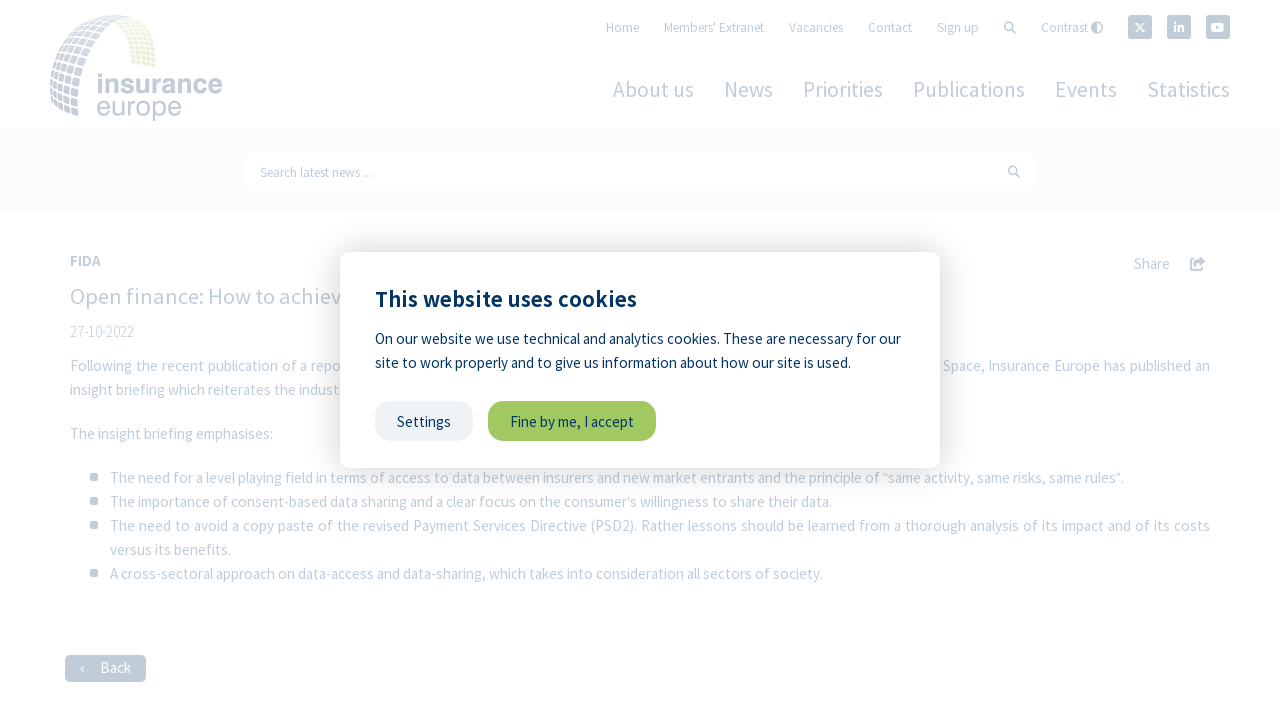

--- FILE ---
content_type: text/html;charset=utf-8
request_url: https://insuranceeurope.eu/news/2734/open-finance-how-to-achieve-the-right-framework
body_size: 8982
content:
<!doctype html>
<html lang="en"><head><title>Insurance Europe</title><meta name="copyright" content="&copy; 2026 Insurance Europe"><link rel="shortcut icon" href="https://www.insuranceeurope.eu/favicon.ico" type="image/vnd.microsoft.icon" /><meta property="og:title" content="Insurance Europe"/><meta name="description" content=""><meta property="og:description" content="Insurance Europe is the European insurance and reinsurance federation"/><meta property="og:site_name" content="Insurance Europe"/><meta property="og:image" content="https://www.insuranceeurope.eu/images/share-image.jpg"/><meta property="og:type" content="website"/><meta property="og:url" content="http://www.insuranceeurope.eu/"/><meta name="viewport" content="width=device-width, initial-scale=1"><link rel="preload" as="style" href="https://fonts.googleapis.com/css2?family=Noto+Sans+JP:wght@100;400;700"><link  rel="stylesheet"  title="Default theme" href="/e/1706699987.combined.css"><link  rel="alternate stylesheet" disabled="yes"  title="High contrast" href="/e/1706699987.combined-high-contrast.css"><link rel="stylesheet" href="/interactive-publication/themes.css?t=1732477146"><script src="/jsv/snap.svg/dist/snap.svg-min.js"></script></head><body class="default-theme-1"><div id="app" data-problem-intro="Please do not hesitate to contact us if you have any questions, remarks or bug reports." data-problem-confirmation="Thank you for submitting your problem"><div id="header"><div class="section desktop"><div class="block with-link" id="header-logo"><h1><a href="/">Insurance Europe</a></h1></div><div class="block" id="header-navs"><div class="dfsdfs" id="header-super-navigation"><ul><li><a href="/"  tabindex="2" >Home</a></li><li><a href="https://insuranceeurope.sharepoint.com/sites/extranet" target="_blank"  tabindex="3" >Members' Extranet</a></li><li><a href="/about-us/2/who-we-are/vacancies"  tabindex="4" >Vacancies</a></li><li><a href="/about-us/2/who-we-are/contact"  tabindex="5" >Contact</a></li><li><a href="/signup"  tabindex="6" >Sign up</a></li><li class="search"><a href="/search"  tabindex="7"  title="Search this website"><i class="fas fa-search"></i></a></li><li><a href="#"  tabindex="8"  id="contrast-toggle" class="">Contrast <i class="fa-solid fa-circle-half-stroke"></i></a></li><li class="logo twitter"><a href="https://x.com/InsuranceEurope" target="_blank" title="Insurance Europe on X"><i class="fab fa-x-twitter"></i><span>Insurance Europe on X</span></a></li><li class="logo linkedin"><a href="https://www.linkedin.com/company/insurance-europe" target="_blank" title="Insurance Europe on LinkedIn"><i class="fab fa-linkedin-in"></i><span>Insurance Europe on LinkedIn</span></a></li><li class="logo youtube"><a href="https://www.youtube.com/user/InsuranceEurope" target="_blank" title="Insurance Europe on YouTube"><i class="fab fa-youtube"></i><span>Insurance Europe on YouTube</span></a></li></ul></div><div class="sdfsdf" id="header-navigation"><ul><li id="header-navigation-aboutus"><a href="" class="ignore-click"  tabindex="9" >About us</a></li><li><a href="/news"  tabindex="10" >News</a></li><li id="header-navigation-priorities"><a href="" class="ignore-click"  tabindex="11" >Priorities</a></li><li><a href="/publications"  tabindex="12" >Publications</a></li><li><a href="/events"  tabindex="13" >Events</a></li><li><a href="/statistics"  tabindex="14" >Statistics</a></li></ul></div></div></div></div><div class="header-submenu desktop" id="about-us-menu"><div class="section"><h2>About us</h2><div class="column"><h3 class="withicon"><div class="icon" style="background:url(/mediaitem/fb59e793-6812-496a-86f9-a7822383b629/s:256x256/fb59e793-6812-496a-86f9-a7822383b629.webp) 0px 0px no-repeat; background-size: contain;"></div><span>Who we are</span></h3><ul><li class="with-link"><a href="/about-us/1/who-we-are/members">Members</a></li><li class="with-link"><a href="/about-us/1/who-we-are/team">Team</a></li><li class="with-link"><a href="/about-us/1/who-we-are/vacancies">Careers</a></li><li class="with-link"><a href="/about-us/1/who-we-are/contact">Contact</a></li><li class="with-link"><a href="https://reports.insuranceeurope.eu/annual-report-2024-2025/" target="_blank">Annual report</a></li><li class="with-link"><a href="/about-us/1/who-we-are/mission-statement">Mission statement</a></li><li class="with-link"><a href="/about-us/1/who-we-are/gfia-secretariat">GFIA secretariat</a></li><li class="with-link"><a href="/about-us/1/who-we-are/rab-secretariat">RAB secretariat</a></li></ul></div><div class="column"><h3 class="withicon"><div class="icon" style="background:url(/mediaitem/988c43f2-92c0-421e-aac2-8aae0d73f250/s:256x256/988c43f2-92c0-421e-aac2-8aae0d73f250.webp) 0px 0px no-repeat; background-size: contain;"></div><span>How we work</span></h3><ul><li class="with-link"><a href="/about-us/2/how-we-work/working-bodies">Working bodies</a></li><li class="with-link"><a href="/about-us/2/how-we-work/corporate-governance">Corporate governance</a></li><li class="with-link"><a href="/about-us/2/how-we-work/prevention-forum">Prevention Forum</a></li><li class="with-link"><a href="/about-us/2/how-we-work/transparency-commitment">Transparency commitment</a></li><li class="with-link"><a href="/about-us/2/how-we-work/privacy-policy">Privacy policy</a></li><li class="with-link"><a href="/about-us/2/how-we-work/disclaimer">Disclaimer</a></li></ul></div><div class="column"><h3 class="withicon"><div class="icon" style="background:url(/mediaitem/45a1c01b-070c-4338-90d5-7751b848e571/s:256x256/45a1c01b-070c-4338-90d5-7751b848e571.webp) 0px 0px no-repeat; background-size: contain;"></div><span>Our memberships</span></h3><ul><li class="with-link"><a href="https://www.gfiainsurance.org" target="_blank">Global Federation of Insurance Associations (GFIA)</a></li><li class="with-link"><a href="/about-us/3/our-memberships/www-findatex-eu">FinDatEx</a></li><li class="with-link"><a href="https://www.insuranceeurope.eu/icrv" target="_blank">International Convention for the Recovery of Stolen Motor Vehicles (ICRV)</a></li></ul></div></div></div><div class="header-submenu desktop" id="priorities-menu"><div class="section"><h2>About us</h2><div class="column"><h3 class="withicon" style="color:#0000bf"><div class="icon" style="background:url(/mediaitem/8cdb7c91-c633-4926-91cc-a16ce494ffc9/s:256x256/8cdb7c91-c633-4926-91cc-a16ce494ffc9.webp) 0px 0px no-repeat; background-size: contain;"></div><span>Improving financial regulation</span></h3><ul><li class="with-link"><a href="/priorities/8/corporate-reporting">Corporate reporting</a></li><li class="with-link"><a href="/priorities/9/international-prudential-developments">International prudential developments</a></li><li class="with-link"><a href="/priorities/2553/recovery-resolution">Recovery & resolution</a></li><li class="with-link"><a href="/priorities/3427/savings-and-investments-union">Savings and Investments Union (SIU)</a></li><li class="with-link"><a href="/priorities/3475/simplification">Simplification</a></li><li class="with-link"><a href="/priorities/5/solvency-ii">Solvency II</a></li></ul></div><div class="column"><h3 class="withicon" style="color:#663399"><div class="icon" style="background:url(/mediaitem/14d32536-089d-4d22-b3ac-476cc84ba03a/s:256x256/14d32536-089d-4d22-b3ac-476cc84ba03a.webp) 0px 0px no-repeat; background-size: contain;"></div><span>How insurance works for consumers</span></h3><ul><li class="with-link"><a href="/priorities/2943/consumer-hub">Consumer Hub</a></li><li class="with-link"><a href="/priorities/15/consumer-protection">Consumer protection regulation</a></li><li class="with-link"><a href="/priorities/16/data-protection">Data protection</a></li><li class="with-link"><a href="/priorities/12/distribution">Distribution</a></li><li class="with-link"><a href="/priorities/14/financial-education-insurewisely">Financial education (#InsureWisely)</a></li><li class="with-link"><a href="/priorities/13/priips">PRIIPs</a></li><li class="with-link"><a href="/priorities/2928/retail-investment-package-ris">Retail Investment Strategy (RIS) package</a></li><li class="with-link"><a href="/priorities/2473/risk-based-underwriting-incl-ec-beating-cancer-plan">Risk-based underwriting</a></li><li class="with-link"><a href="/priorities/3475/simplification">Simplification</a></li></ul></div><div class="column"><h3 class="withicon" style="color:#008c37"><div class="icon" style="background:url(/mediaitem/4d71aa5e-ba3b-413b-82d2-dd65cbaed10e/s:256x256/4d71aa5e-ba3b-413b-82d2-dd65cbaed10e.webp) 0px 0px no-repeat; background-size: contain;"></div><span>Advancing sustainability</span></h3><ul><li class="with-link"><a href="/priorities/17/climate-change">Climate change</a></li><li class="with-link"><a href="/priorities/19/long-term-investment-sustainable-finance">Long-term investment & sustainable finance</a></li><li class="with-link"><a href="/priorities/18/natural-catastrophes">Natural catastrophes</a></li><li class="with-link"><a href="/priorities/3475/simplification">Simplification</a></li><li class="with-link"><a href="/priorities/2942/sustainability-hub">Sustainability Hub</a></li></ul></div><div class="column"><h3 class="withicon" style="color:#f15a24"><div class="icon" style="background:url(/mediaitem/57f74982-9272-4a49-b67e-c7e6374f7706/s:256x256/57f74982-9272-4a49-b67e-c7e6374f7706.webp) 0px 0px no-repeat; background-size: contain;"></div><span>Ensuring protection</span></h3><ul><li class="with-link"><a href="/priorities/23/fraud-prevention">Fraud prevention</a></li><li class="with-link"><a href="/priorities/21/health-insurance">Health insurance</a></li><li class="with-link"><a href="/priorities/22/liability-issues">Liability issues</a></li><li class="with-link"><a href="/priorities/20/motor-insurance">Motor insurance</a></li><li class="with-link"><a href="/priorities/25/pandemic-risk">Pandemic risk</a></li><li class="with-link"><a href="/priorities/24/pensions">Pensions</a></li></ul></div><div class="column"><h3 class="withicon" style="color:#3d8aab"><div class="icon" style="background:url(/mediaitem/ff598843-0d7a-43f7-baee-bc47123c9247/s:256x256/ff598843-0d7a-43f7-baee-bc47123c9247.webp) 0px 0px no-repeat; background-size: contain;"></div><span>Supporting digitalisation</span></h3><ul><li class="with-link"><a href="/priorities/27/cyber">Cyber</a></li><li class="with-link"><a href="/priorities/16/data-protection">Data protection</a></li><li class="with-link"><a href="/priorities/26/digitalisation">Digitalisation</a></li><li class="with-link"><a href="/priorities/3475/simplification">Simplification</a></li></ul></div><div class="column"><h3 class="withicon" style="color:#8c001a"><div class="icon" style="background:url(/mediaitem/b60c9dd2-f575-4450-a226-3591ed1c496c/s:256x256/b60c9dd2-f575-4450-a226-3591ed1c496c.webp) 0px 0px no-repeat; background-size: contain;"></div><span>Other priorities</span></h3><ul><li class="with-link"><a href="/priorities/32/anti-money-laundering">Anti-money laundering</a></li><li class="with-link"><a href="/priorities/2596/diversity-inclusion-hub">Diversity, Equity & Inclusion (DEI) Hub</a></li><li class="with-link"><a href="/priorities/33/international-affairs-trade">International affairs & trade</a></li><li class="with-link"><a href="/priorities/30/social-dialogue">Social dialogue</a></li><li class="with-link"><a href="/priorities/31/taxation">Taxation</a></li></ul></div></div></div></div><div class="wide-section inline-search"><div id="header-search"><div id="header-search"><form action="/search"><input  tabindex="15"  id="header-search-input" name="q" value="" placeholder="Search latest news ..."><input  tabindex="16"  type="hidden" name="page" value="1" /><input  tabindex="17"  type="hidden" name="type[news]" value="1" /><div id="header-search-button"><i class="fas fa-search"></i></div><input  tabindex="18"  type="submit" value="Search" /></form></div></div></div><div class="section page news detail"><div class="super-tag">FIDA</div><div id="social-share"><div class="label">Share</div><i class="fas fa-share-square"></i><div class="options"><a href="https://twitter.com/intent/tweet?text=Open+finance%3A+How+to+achieve+the+right+framework+https%3A%2F%2Finsuranceeurope.eu%2Fnews%2F2734%2Fopen-finance-how-to-achieve-the-right-framework%2F" target="_blank"><i class="fab fa-twitter"></i></a><a href="https://www.linkedin.com/sharing/share-offsite/?url=https%3A%2F%2Finsuranceeurope.eu%2Fnews%2F2734%2Fopen-finance-how-to-achieve-the-right-framework%2F&title=Open+finance%3A+How+to+achieve+the+right+framework" target="_blank"><i class="fab fa-linkedin-in"></i></a><a href="/cdn-cgi/l/email-protection#[base64]"><i class="fas fa-envelope"></i></a></div></div><h3 class="super">Open finance: How to achieve the right framework</h3><div class="super-date">27-10-2022</div><div class="editorial-container"><style>@font-face {
    font-family: 'Noto Sans JP';
    src: url('/fonts/NotoSans-Thin.woff2') format('woff2'),
        url('/fonts/NotoSans-Thin.woff') format('woff');
    font-weight: 100;
    font-style: normal;
    font-display: swap;
}

@font-face {
    font-family: 'Noto Sans JP';
    src: url('/fonts/NotoSans-Regular.woff2') format('woff2'),
        url('/fonts/NotoSans-Regular.woff') format('woff');
    font-weight: 400;
    font-style: normal;
    font-display: swap;
}

@font-face {
    font-family: 'Noto Sans JP';
    src: url('/fonts/NotoSans-Bold.woff2') format('woff2'),
        url('/fonts/NotoSans-Bold.woff') format('woff');
    font-weight: bold;
    font-style: normal;
    font-display: swap;
}

.global .property.image a {
	display: none;
}

.global {
	font-family: 'Noto Sans JP', sans-serif;
	color: #023565;
	line-height: 24px;
}

.global ul:not(ul ul), .global ol:not(ol ol) {
	margin-top: -20px;
}

.global .property:not(.title, .download) a {
	color: #a2c862;
}

.margin-1 {
	padding-bottom: 20px;
}

.margin-2 {
	padding-bottom: 50px;
}

.global.fill-open  {
	border-radius: 10px;
	padding: 26px 20px;
}

.global.front.fill-open  {
	overflow: hidden;
}

.global.no-theme.fill-open  {
	padding-top: 0px;
	padding-bottom: 0px;
}

.global.fill-open .background-overlay {
	border-radius: 10px;
	overflow: hidden;
}

.global .global-i.small {
	grid-template-rows: 1fr;
}

.global .global-i.small .image {
	display: none;
}

.global .sub-title {
	font-size: 20px;
	font-weight: 400;
	line-height: 27px;
}

.global .small-print {
	font-size: 12px;
	font-weight: 400;
	line-height: 16px;
}

.global sup {
	position: relative;
	top: -5px;
	font-size: 12px;
}

.global sub {
	position: relative;
	top: 3px;
	font-size: 12px;
}

.global .main-title {
	font-size: 27px;
	font-weight: bold;
	line-height: 36px;
}

.global p {
	margin-bottom: 20px;
}

.global p:last-child {
	margin-bottom: 0px;
}

.global b {
	font-weight: bold;
}

.global i {
	font-style: italic !important;
}

.global ul {
	padding-left: 20px;
}

.global ul li {
	margin: 0px;
	background-size: 8px 8px;

	padding-left: 20px;
}

.global ul li::before {
	position: relative;
	left: -20px;
	top: -2px;
	content: '';
	display: inline-block;
	width: 8px;
	height: 8px;
	border-radius: 2px;
	background-color: #023565;
	margin-right: -8px;
}

.global ul ul li::before {
	background-color: #a2c862;
}

.theme-blue.global ul ul li::before {
	background-color: #fff;
}

.global ol {
	list-style-type: decimal;
	margin-left: 13px;
	padding-left: 20px;
}

.global ol li {
	padding-left: 7px;
}

.margin-left {
	margin-left: 10px;
}

.margin-right {
	margin-right: 10px;
}

.theme-padded.global {
	padding: 26px 20px;
}

.theme-light-blue.global {
	background: #f0f3f6;
	padding: 26px 20px;
}

.theme-blue.global {
	background: #023565;
	padding: 26px 20px;
}

.global.theme-blue {
	color: #fff;
}

.theme-green.global {
	background: #8dc642;
	padding: 26px 20px;
}
.theme-green.global .property a {
	color: #023565;
}
</style><style>/** (c)2011-2024 Unwind Creative Technology - http://www.unwind.nl/ **/
.el-objectnews{padding:0!important;height:100%}.el-objectnews .global-i{display:grid;grid-template-rows:100px 1fr;height:100%}.el-objectnews .global-i.small{grid-template-rows:1fr}.el-objectnews .image{background:#fff;width:100%}.el-objectnews .image.without-value{background:rgba(0,0,0,0.1)}.el-objectnews .big{font-size:40px!important;color:red!important;border:10px solid red!important}.el-objectnews .inner{position:relative;display:flex;flex-direction:column;flex-grow:1;padding:20px 20px}.el-objectnews .inner div.bottom{margin-top:auto}.el-objectnews .tag,.el-objectnews .date{font-weight:bold;line-height:21px;padding-bottom:10px}.el-objectnews .date{padding-bottom:0;font-weight:200;display:grid;grid-template-columns:100px 1fr 1fr}.el-objectnews .date div:last-child{text-align:right}.el-objectnews .title{margin-bottom:20px;font-size:18px;font-weight:400;line-height:25px}/** (c)2011-2024 Unwind Creative Technology - http://www.unwind.nl/ **/
.el-counter{text-align:center}.el-counter .counter{font-size:50px;line-height:50px}.el-counter .counter span{font-size:50px;line-height:50px;margin-right:0}.el-counter .counter span:last-child{margin-right:0}.el-counter .counter-inner.hidden{opacity:0}.el-counter .subtitle{margin-top:10px;margin-bottom:5px;font-size:21px;line-height:25px}/** (c)2011-2024 Unwind Creative Technology - http://www.unwind.nl/ **/
.el-objectmapcategoryselect{position:relative;height:220px;padding:0!important}.el-objectmapcategoryselect .inner-content{padding:20px}.el-objectmapcategoryselect .gradient{position:absolute;left:0;top:0;background:linear-gradient(105deg,rgba(240,243,246,1) 40%,rgba(240,243,246,0) 99%);width:100%;height:100%}.el-objectmapcategoryselect .icon{margin-bottom:10px}.el-objectmapcategoryselect .icon object{width:50px;height:50px}.el-objectmapcategoryselect .title{font-size:18px;font-weight:300;line-height:25px;margin-bottom:60px}/** (c)2011-2024 Unwind Creative Technology - http://www.unwind.nl/ **/
.el-objectevent{padding:0!important;height:100%}.el-objectevent .global-i{display:grid;grid-template-rows:100px 1fr;height:100%}.el-objectevent .global-i.small{grid-template-rows:1fr}.el-objectevent .image{background:#fff;width:100%}.el-objectevent .image.without-value{background:rgba(0,0,0,0.1)}.el-objectevent .big{font-size:40px!important;color:red!important;border:10px solid red!important}.el-objectevent .inner{position:relative;display:flex;flex-direction:column;flex-grow:1;padding:20px 20px}.el-objectevent .inner div.bottom{margin-top:auto}.el-objectevent .tag,.el-objectevent .date{font-weight:bold;line-height:21px;padding-bottom:10px}.el-objectevent .date{padding-bottom:0;font-weight:200;display:grid;grid-template-columns:100px 1fr 1fr}.el-objectevent .date div:last-child{text-align:right}.el-objectevent .title{margin-bottom:20px;font-size:18px;font-weight:400;line-height:25px}.el-objectevent .global-i{grid-template-rows:150px 1fr}/** (c)2011-2024 Unwind Creative Technology - http://www.unwind.nl/ **/
.el-quote{text-align:center}.el-quote .title{margin-bottom:5px;display:block;font-size:20px;font-weight:400;line-height:27px}.el-quote .name{text-align:left}.el-quote .quote{position:relative;padding-left:10px;white-space:nowrap;text-align:left;margin:auto;display:inline-block}.el-quote .quote div.property{white-space:normal}/** (c)2011-2024 Unwind Creative Technology - http://www.unwind.nl/ **/
/** (c)2011-2024 Unwind Creative Technology - http://www.unwind.nl/ **/
.el-countrymap .inner{position:relative;width:100%;height:600px}.el-countrymap .title{font-weight:bold}.el-countrymap .country-info{position:absolute;top:20px;left:50px;max-width:50%}.el-countrymap .country-data,.el-countrymap .categories-data{display:none}.el-countrymap .country-select{position:absolute;top:20px;right:50px;min-width:250px;background:#f0f3f6;padding:7px 20px;border-radius:20px}.el-countrymap .country-select select{position:absolute;top:0;right:0;width:100%;outline:0;opacity:.001;padding:7px 20px;border-radius:20px}.el-countrymap .category-selectbox{position:absolute;top:20px;right:50px;min-width:250px;background:#f0f3f6;padding:7px 20px;border-radius:20px}.el-countrymap .category-selectbox select{position:absolute;top:0;right:0;width:100%;outline:0;padding:7px 20px;opacity:.001;border-radius:20px;border:0}.el-countrymap .country-select::after,.el-countrymap .category-selectbox::after{content:"\f078";font-family:"Font Awesome 5 Free";font-weight:900;position:absolute;right:15px;top:50%;transform:translateY(-50%);pointer-events:none}.el-countrymap .global-i.align-left .country-info{left:auto;right:50px;min-width:250px}.el-countrymap .global-i.align-left .country-select{right:auto;left:50px}.el-countrymap .text-below{display:none;padding:0 20px}/** (c)2011-2024 Unwind Creative Technology - http://www.unwind.nl/ **/
.el-videoembed .alt-title-input{position:absolute;left:0;top:50px;width:100%;text-align:center;z-index:1000;padding:20px}.el-videoembed .alt-title-input input{padding:20px}/** (c)2011-2024 Unwind Creative Technology - http://www.unwind.nl/ **/
/** (c)2011-2024 Unwind Creative Technology - http://www.unwind.nl/ **/
.el-objectcontact{padding:0!important;height:100%}.el-objectcontact .global-i{display:grid;grid-template-rows:100px 1fr;height:100%}.el-objectcontact .global-i.small{grid-template-rows:1fr}.el-objectcontact .image{background:#fff;width:100%}.el-objectcontact .image.without-value{background:rgba(0,0,0,0.1)}.el-objectcontact .big{font-size:40px!important;color:red!important;border:10px solid red!important}.el-objectcontact .inner{position:relative;display:flex;flex-direction:column;flex-grow:1;padding:20px 20px}.el-objectcontact .inner div.bottom{margin-top:auto}.el-objectcontact .tag,.el-objectcontact .date{font-weight:bold;line-height:21px;padding-bottom:10px}.el-objectcontact .date{padding-bottom:0;font-weight:200;display:grid;grid-template-columns:100px 1fr 1fr}.el-objectcontact .date div:last-child{text-align:right}.el-objectcontact .title{margin-bottom:20px;font-size:18px;font-weight:400;line-height:25px}.el-objectcontact .global-i{min-height:195px}.el-objectcontact .inner{padding-right:170px}.el-objectcontact .title{margin-bottom:10px}.el-objectcontact .email a{border-bottom:1px solid #023565;color:#023565!important}.el-objectcontact .portrait{position:absolute;right:0;top:0;width:150px;height:100%}/** (c)2011-2025 Unwind Creative Technology - http://www.unwind.nl/ **/
.el-accordion{overflow:visible!important}.el-accordion .accordion-inner .accordion-inner{padding-left:20px;padding-right:20px}.el-accordion .accordion-row{position:relative}.el-accordion .accordion-row .editor{padding-top:20px;padding-bottom:20px}.el-accordion .accordion-row .delete-row{position:absolute;right:-20px;top:0;line-height:67px;cursor:pointer;color:#555}.el-accordion .accordion-row .delete-row:hover{color:red}.el-accordion .accordion-row p.accordion-row-title{margin:0;font-size:20px;font-weight:normal;line-height:27px;color:#033565}.el-accordion .accordion-row .section-toggle{position:absolute;font-style:normal;right:20px;top:0;cursor:pointer;color:#033565}.el-accordion .accordion-row .section-toggle i{font-style:normal!important;line-height:67px!important}.el-accordion .accordion-row-header{background:#f0f3f6;padding:20px;margin-bottom:5px;line-height:30px;overflow:hidden}.el-accordion .accordion-add-row{background:white}.el-accordion .accordion-row.open>.accordion-row-header{background:#023565;color:white!important}.el-accordion .accordion-row.open>.accordion-row-header .accordion-row-title{color:white!important}.el-accordion .accordion-row.open>.accordion-row-header .section-toggle{color:white!important}.el-accordion .accordion-row-with-title:first-child>.accordion-row-header{border-top-left-radius:10px;border-top-right-radius:10px}.el-accordion .accordion-row-with-title:last-child>.accordion-row-header{border-bottom-left-radius:10px;border-bottom-right-radius:10px}.el-accordion .accordion-inner .accordion-inner .accordion-row-with-title .accordion-row-header{border-radius:0}.el-accordion .add-section{cursor:pointer;display:inline-block}.el-accordion .add-section:hover .add,.el-accordion .add-section:hover .add:hover{background:#2196f3;color:#2196f3}.el-accordion .add{margin-right:10px}.el-accordion .accordion-add-row{margin-bottom:50px}/** (c)2011-2025 Unwind Creative Technology - http://www.unwind.nl/ **/
.el-countrymapadvanced .inner{position:relative;width:100%;height:600px}.el-countrymapadvanced .title{font-weight:bold}.el-countrymapadvanced .country-info{position:absolute;top:20px;left:50px;max-width:50%}.el-countrymapadvanced .country-data,.el-countrymapadvanced .categories-data{display:none}.el-countrymapadvanced .country-select{position:absolute;top:20px;right:50px;min-width:250px;background:#f0f3f6;padding:7px 20px;border-radius:20px}.el-countrymapadvanced .country-select select{position:absolute;top:0;right:0;width:100%;outline:0;opacity:.001;padding:7px 20px;border-radius:20px}.el-countrymapadvanced .category-selectbox{position:absolute;top:20px;right:50px;min-width:250px;background:#f0f3f6;padding:7px 20px;border-radius:20px}.el-countrymapadvanced .category-selectbox select{position:absolute;top:0;right:0;width:100%;outline:0;padding:7px 20px;opacity:.001;border-radius:20px;border:0}.el-countrymapadvanced .country-select::after,.el-countrymapadvanced .category-selectbox::after{content:"\f078";font-family:"Font Awesome 5 Free";font-weight:900;position:absolute;right:15px;top:50%;transform:translateY(-50%);pointer-events:none}.el-countrymapadvanced .global-i.align-left .country-info{left:auto;right:50px;min-width:250px}.el-countrymapadvanced .global-i.align-left .country-select{right:auto;left:50px}.el-countrymapadvanced .text-below{display:none;padding:0 20px}.el-countrymapadvanced .mediaitem .box .noselect-help .button-outer a{margin:0;position:relative;top:-2px;height:30px}.el-countrymapadvanced .europe-map-advanced{opacity:0}.el-countrymapadvanced .category-select{position:absolute;left:10px;top:20px}.el-countrymapadvanced .category-select li{margin:0;list-style-type:none;vertical-align:middle;margin-bottom:18px;cursor:pointer}.el-countrymapadvanced .category-select li .icon{display:inline-block;background:#f0f3f6;width:50px;height:50px;border-radius:5px;margin-right:18px;text-align:center;line-height:50px;pointer-events:none}.el-countrymapadvanced .category-select li .icon object{margin-top:5px;width:40px;height:40px}.el-countrymapadvanced .category-select li .label{display:inline-block;vertical-align:top;font-size:17px;font-weight:300}.el-countrymapadvanced .category-select li.selected .label{font-weight:400}.el-countrymapadvanced .category-select li:hover .label{font-weight:400}.el-countrymapadvanced .categories{position:absolute;left:10px;top:20px;max-width:calc(100% - 350px)}.el-countrymapadvanced .categories i{font-size:18px}.el-countrymapadvanced .categories .category-list.is-dragging .category .category-delete{display:none}.el-countrymapadvanced .categories .category-list{margin-bottom:20px}.el-countrymapadvanced .categories .category-list .sort-drop{display:inline-block;position:absolute;width:25px;height:60px;top:0;pointer-events:none}.el-countrymapadvanced .categories .category-list .sort-drop.before{left:-14px}.el-countrymapadvanced .categories .category-list .sort-drop.after{right:-14px}.el-countrymapadvanced .categories .category-list .sort-drop.before.hover{border-left:5px dashed #1477da}.el-countrymapadvanced .categories .category-list .sort-drop.after.hover{border-right:5px dashed #1477da}.el-countrymapadvanced .categories .category-list .category.ui-draggable-dragging{opacity:.25;z-index:11}.el-countrymapadvanced .categories .category-list .category{z-index:9;display:inline-block;position:relative;margin-right:15px;margin-bottom:15px;border:4px solid transparent;cursor:pointer}.el-countrymapadvanced .categories .category-list .category .category-icon{background:#f0f3f6;width:60px;height:60px;border:4px solid transparent}.el-countrymapadvanced .categories .category-list .category .category-delete{position:absolute;right:-18px;top:-15px;color:red;cursor:pointer}.el-countrymapadvanced .categories .category-list .category .category-delete.disabled{opacity:.15}.el-countrymapadvanced .categories .category-list .category.selected .category-icon{border:4px solid #2197f3}.el-countrymapadvanced .categories .category-list .category:hover .category-icon{border:4px solid #2197f3}.el-countrymapadvanced .categories .category-list .category-add{display:inline-block;cursor:pointer;line-height:60px;margin-right:15px;margin-bottom:15px}.el-countrymapadvanced .categories .category-properties{background:#f0f3f6;padding:5px;border-radius:5px;width:450px}.el-countrymapadvanced .categories .category-properties table{width:100%}.el-countrymapadvanced .categories .category-properties table tr th,.el-countrymapadvanced .categories .category-properties table tr td{padding:5px}.el-countrymapadvanced .categories .category-properties table tr th{text-align:left}.el-countrymapadvanced .categories .category-properties table tr td input{background:#fff}.el-countrymapadvanced .categories .category-properties table tr td input[type=text]{padding:5px 5px;width:100%}.el-countrymapadvanced .categories .category-properties table tr td.country-with-data-color input[type=text]{width:calc(100% - 24px)}.el-countrymapadvanced .categories .category-properties table tr td.country-highlight-color input[type=text]{width:calc(100% - 24px)}.el-countrymapadvanced .categories .category-properties .copy-link:hover{opacity:1}.el-countrymapadvanced textarea{display:none}.el-countrymapadvanced .edit-pages{margin-top:20px}.el-countrymapadvanced .edit-pages a{margin-right:20px;padding-left:15px;padding-right:15px}/** (c)2011-2024 Unwind Creative Technology - http://www.unwind.nl/ **/
.el-titleandtext .text{text-align:justify}/** (c)2011-2024 Unwind Creative Technology - http://www.unwind.nl/ **/
.el-popup .property-custom-action.edit-text{top:8px!important;right:0!important}.el-popup .inner{position:relative}/** (c)2011-2024 Unwind Creative Technology - http://www.unwind.nl/ **/
.el-titleandlinks .text ol{list-style-type:none;margin-left:0;padding-left:0}.el-titleandlinks .text ol li{background:url(/images/l-small.png) 0 8px no-repeat;background-size:4px 8px;padding-left:15px}.el-titleandlinks .property.text ol li a{color:#023565}.el-titleandlinks .property.text ol li a:hover{color:#8dc642}/** (c)2011-2024 Unwind Creative Technology - http://www.unwind.nl/ **/
.el-heading .inner{padding-top:20px;padding-bottom:20px;vertical-align:middle;padding-left:40px;padding-right:40px}.el-heading .subtitle{font-size:24px;text-transform:uppercase;color:white}.el-heading .separator-line{width:300px;border-bottom:2px solid white;margin-bottom:16px;height:16px}.el-heading .title{font-size:56px;line-height:56px;margin-bottom:16px;color:white}/** (c)2011-2024 Unwind Creative Technology - http://www.unwind.nl/ **/
/** (c)2011-2024 Unwind Creative Technology - http://www.unwind.nl/ **/
.el-objectpriority{padding:0!important;height:100%}.el-objectpriority .global-i{display:grid;grid-template-rows:100px 1fr;height:100%}.el-objectpriority .global-i.small{grid-template-rows:1fr}.el-objectpriority .image{background:#fff;width:100%}.el-objectpriority .image.without-value{background:rgba(0,0,0,0.1)}.el-objectpriority .big{font-size:40px!important;color:red!important;border:10px solid red!important}.el-objectpriority .inner{position:relative;display:flex;flex-direction:column;flex-grow:1;padding:20px 20px}.el-objectpriority .inner div.bottom{margin-top:auto}.el-objectpriority .tag,.el-objectpriority .date{font-weight:bold;line-height:21px;padding-bottom:10px}.el-objectpriority .date{padding-bottom:0;font-weight:200;display:grid;grid-template-columns:100px 1fr 1fr}.el-objectpriority .date div:last-child{text-align:right}.el-objectpriority .title{margin-bottom:20px;font-size:18px;font-weight:400;line-height:25px}/** (c)2011-2024 Unwind Creative Technology - http://www.unwind.nl/ **/
.el-imagewithtext .inner{padding-left:0;padding-right:0}.el-imagewithtext .image{width:100%;background:rgba(0,0,0,0.05);padding-top:100%;margin-bottom:20px}/** (c)2011-2024 Unwind Creative Technology - http://www.unwind.nl/ **/
.el-text .text{text-align:justify}/** (c)2011-2024 Unwind Creative Technology - http://www.unwind.nl/ **/
.el-objectpublication{padding:0!important;height:100%}.el-objectpublication .global-i{display:grid;grid-template-rows:100px 1fr;height:100%}.el-objectpublication .global-i.small{grid-template-rows:1fr}.el-objectpublication .image{background:#fff;width:100%}.el-objectpublication .image.without-value{background:rgba(0,0,0,0.1)}.el-objectpublication .big{font-size:40px!important;color:red!important;border:10px solid red!important}.el-objectpublication .inner{position:relative;display:flex;flex-direction:column;flex-grow:1;padding:20px 20px}.el-objectpublication .inner div.bottom{margin-top:auto}.el-objectpublication .tag,.el-objectpublication .date{font-weight:bold;line-height:21px;padding-bottom:10px}.el-objectpublication .date{padding-bottom:0;font-weight:200;display:grid;grid-template-columns:100px 1fr 1fr}.el-objectpublication .date div:last-child{text-align:right}.el-objectpublication .title{margin-bottom:20px;font-size:18px;font-weight:400;line-height:25px}.el-objectpublication .download a{border-bottom:1px solid #023565}/** (c)2011-2024 Unwind Creative Technology - http://www.unwind.nl/ **/
.el-titletextfooter{height:100%}.el-titletextfooter .global-i{height:100%}.el-titletextfooter .global-i .inner{display:grid;grid-template-rows:1fr 25px;height:100%}.el-titletextfooter .text{text-align:justify}.el-titletextfooter .inner div.bottom{margin-top:auto}.el-titletextfooter .inner div.bottom a{text-decoration:underline;background:url(/images/l-small.png) 100% 8px no-repeat;background-size:4px 8px;padding-right:15px}/** (c)2011-2024 Unwind Creative Technology - http://www.unwind.nl/ **/
.el-objectdownload{padding:0!important;height:100%}.el-objectdownload .global-i{display:grid;grid-template-rows:100px 1fr;height:100%}.el-objectdownload .global-i.small{grid-template-rows:1fr}.el-objectdownload .image{background:#fff;width:100%}.el-objectdownload .image.without-value{background:rgba(0,0,0,0.1)}.el-objectdownload .big{font-size:40px!important;color:red!important;border:10px solid red!important}.el-objectdownload .inner{position:relative;display:flex;flex-direction:column;flex-grow:1;padding:20px 20px}.el-objectdownload .inner div.bottom{margin-top:auto}.el-objectdownload .tag,.el-objectdownload .date{font-weight:bold;line-height:21px;padding-bottom:10px}.el-objectdownload .date{padding-bottom:0;font-weight:200;display:grid;grid-template-columns:100px 1fr 1fr}.el-objectdownload .date div:last-child{text-align:right}.el-objectdownload .title{margin-bottom:20px;font-size:18px;font-weight:400;line-height:25px}.el-objectdownload .download a{border-bottom:1px solid #023565}.el-objectdownload .date{padding-bottom:0;font-weight:200;display:grid;grid-template-columns:100px 1fr}.el-objectdownload .date div:last-child{text-align:right}</style><div class="editorial-tabs"><div class="editorial-tab visible " data-key="0"><div class="editorial" data-unique-popup-id=""><div class="editorial-row  margin-1 last-row last-row-on-print" style="display:grid; grid-column-gap: 20px; grid-template-columns: 1fr;" data-anchor=""><div class="editorial-row-column  with-content" data-options="{&quot;backgroundSize&quot;:null,&quot;backgroundRatio&quot;:null,&quot;animation&quot;:null}" data-width="1" data-classes="[&quot;el-text&quot;]" data-theme="" data-vertical-align="0" data-has-padding="1"><div class="above" style=""><div title="" class="global front el-text theme-" style=" " data-background-height="" data-background-color=""><div class="global-i frontend collection-default "><div class="inner"><div class="property text"><p>Following the recent publication of a report on open finance by the European Commission’s Expert Group on a European Financial Data Space, Insurance Europe has published an <a href="https://www.insuranceeurope.eu/publications/2733/insight-briefing-open-finance-key-considerations-for-any-future-framework">insight briefing</a> which reiterates the industry’s key messages on this important topic.</p><p>The insight briefing emphasises:</p><p></p><ul><li>The need for a level playing field in terms of access to data between insurers and new market entrants and the principle of “same activity, same risks, same rules”. </li><li>The importance of consent-based data sharing and a clear focus on the consumer’s willingness to share their data.</li><li>The need to avoid a copy paste of the revised Payment Services Directive (PSD2). Rather lessons should be learned from a thorough analysis of its impact and of its costs versus its benefits.</li><li>A cross-sectoral approach on data-access and data-sharing, which takes into consideration all sectors of society. </li></ul><p></p><p></p><p></p><p></p></div></div></div></div></div></div></div></div></div><style>

@media screen {
	@media (min-width: 1000px) {
		.editorial-row.hide-on-desktop, .hide-on-desktop {
			height: 0px !important;
			display: none !important;
			margin: 0px;
			visibility: hidden !important;
		}
	}

	@media (max-width: 600px) {
		.editorial-row.hide-on-mobile, .hide-on-mobile {
			height: 0px !important;
			display: none !important;
			margin: 0px;
			visibility: hidden !important;
			border: 5px solid red;
		}
	}

	@media (min-width: 601px) and (max-width: 1000px) {
		.editorial-row.hide-on-tablet, .hide-on-tablet {
			height: 0px !important;
			display: none !important;
			margin: 0px;
			visibility: hidden !important;
		}
	}
}

@media print {
	.editorial-row.hide-on-print, .hide-on-print {
		height: 0px !important;
		display: none !important;
		margin: 0px;
		visibility: hidden !important;
	}
}

.editorial-floating-popup {
	visibility: hidden;
	position: fixed;
	width: 500px;
	height: 400px;
	left: 100px;
	top: 100px;
	z-index: 1000;
	background: white;
	overflow: hidden;
	border-radius: 10px;
	display: grid;
	grid-template-rows: 0px 1fr;
	box-shadow: 0px 0px 30px rgba(0, 0, 0, 0.3);
}

.editorial-floating-popup .close-popup {
	position: absolute;
	right: 10px;
	top: 10px;
	padding: 10px;
	z-index: 10;
	cursor: pointer;
}

.editorial-floating-popup .editorial-floating-popup-container {
	position: relative;
	width: 100%;
}

.editorial-floating-popup .editorial-floating-popup-container {
	position: relative;
	width: 100%;
	overflow: hidden;
	overflow-y: auto;
	padding-top: 20px;
	padding-left: 20px;
	padding-right: 20px;
	padding-bottom: 20px;
}
</style></div></div><div class="flex search-more"><a href="JavaScript:window.history.back();" class="button back"><div class="icon"><i class="fas fa-angle-left"></i></div>Back</a></div></div><div class="section" id="footer"><div class="daad" id="footer-copyright">&copy; 2026 Insurance Europe &nbsp; <a href="https://www.unwind.nl/" target="_blank">Made by Unwind</a></div><div class="daad" id="footer-report"><a href="/signup"  tabindex="19"  class="button submit no-icon" id="report-problem">Report a problem</a></div><div class="daad" id="footer-navigation"><ul><li><a href="/signup"  tabindex="20" >Sign up</a></li><li><a href="/about-us/2/who-we-are/contact"  tabindex="21" >Contact</a></li><li><a href="/about-us/3/how-we-work/privacy-policy"  tabindex="22" >Privacy</a></li><li class="logo twitter"><a href="https://twitter.com/InsuranceEurope" target="_blank"><i class="fab fa-x-twitter" title="Insurance Europe on X"></i><span>Insurance Europe on X</span></a></li><li class="logo linkedin"><a href="https://www.linkedin.com/company/insurance-europe" target="_blank"><i class="fab fa-linkedin-in" title="Insurance Europe on LinkedIn"></i><span>Insurance Europe on LinkedIn</span></a></li><li class="logo youtube"><a href="https://www.youtube.com/user/InsuranceEurope" target="_blank"><i class="fab fa-youtube" title="Insurance Europe on YouTube"></i><span>Insurance Europe on YouTube</span></a></li></ul></div></div><div id="analytical" data-code="&lt;script async src=&quot;https://www.googletagmanager.com/gtag/js?id=UA-195116662-1&quot;&gt;&lt;/script&gt;&lt;script&gt;window.dataLayer = window.dataLayer || [];function gtag(){dataLayer.push(arguments);}gtag(&#039;js&#039;, new Date());gtag(&#039;config&#039;, &#039;UA-195116662-1&#039;);&lt;/script&gt;"></div><script data-cfasync="false" src="/cdn-cgi/scripts/5c5dd728/cloudflare-static/email-decode.min.js"></script><script src="https://code.jquery.com/jquery-3.6.4.min.js" integrity="sha256-oP6HI9z1XaZNBrJURtCoUT5SUnxFr8s3BzRl+cbzUq8=" crossorigin="anonymous"></script><script src="https://code.jquery.com/ui/1.13.2/jquery-ui.min.js" integrity="sha256-lSjKY0/srUM9BE3dPm+c4fBo1dky2v27Gdjm2uoZaL0=" crossorigin="anonymous"></script><script src="/jsv/moment.min.js?latest"></script><script src="/e/1762174979.combined.js"></script><link rel="stylesheet" href="https://cdnjs.cloudflare.com/ajax/libs/font-awesome/6.4.2/css/all.min.css" integrity="sha512-z3gLpd7yknf1YoNbCzqRKc4qyor8gaKU1qmn+CShxbuBusANI9QpRohGBreCFkKxLhei6S9CQXFEbbKuqLg0DA==" crossorigin="anonymous" referrerpolicy="no-referrer" /><script defer src="https://static.cloudflareinsights.com/beacon.min.js/vcd15cbe7772f49c399c6a5babf22c1241717689176015" integrity="sha512-ZpsOmlRQV6y907TI0dKBHq9Md29nnaEIPlkf84rnaERnq6zvWvPUqr2ft8M1aS28oN72PdrCzSjY4U6VaAw1EQ==" data-cf-beacon='{"version":"2024.11.0","token":"b9b00276f80141688f427e1ff55e45be","r":1,"server_timing":{"name":{"cfCacheStatus":true,"cfEdge":true,"cfExtPri":true,"cfL4":true,"cfOrigin":true,"cfSpeedBrain":true},"location_startswith":null}}' crossorigin="anonymous"></script>
</body></html>

--- FILE ---
content_type: text/css
request_url: https://insuranceeurope.eu/e/1706699987.combined.css
body_size: 6317
content:
/** (c)2011-2023 Unwind Creative Technology - http://www.unwind.nl/ **/
html,body,div,span,applet,object,iframe,h1,h2,h3,h4,h5,h6,p,blockquote,pre,a,abbr,acronym,address,big,cite,code,del,dfn,em,img,ins,kbd,q,s,samp,small,strike,strong,sub,sup,tt,var,b,u,i,center,dl,dt,dd,ol,ul,li,fieldset,form,label,legend,table,caption,tbody,tfoot,thead,tr,th,td,article,aside,canvas,details,embed,figure,figcaption,footer,header,hgroup,menu,nav,output,ruby,section,summary,time,mark,audio,video{margin:0;padding:0;border:0;font-size:100%;font:inherit;vertical-align:baseline}article,aside,details,figcaption,figure,footer,header,hgroup,menu,nav,section{display:block}body{line-height:1}ol,ul{list-style:none}blockquote,q{quotes:none}blockquote:before,blockquote:after,q:before,q:after{content:'';content:none}table{border-collapse:collapse;border-spacing:0}/** (c)2011-2023 Unwind Creative Technology - http://www.unwind.nl/ **/
html,body,textarea,td,th,input,select,button{font-family:'Noto Sans JP',sans-serif;font-size:13.5px;line-height:24px;color:#023565}::placeholder{color:#023565}body.mceContentBody,#tinymce{font-family:"Arial";font-size:13.5px;line-height:24px}a{text-decoration:none;color:#023565}a:hover{text-decoration:none;color:#023565}a:focus{background:#f0f3f6}h1,h2{font-size:50px}img{margin:0;padding:0;border:0}p{margin-bottom:22px}p:last-child{margin-bottom:0}strong,b{font-weight:bold}i,em{font-style:italic}/** (c)2011-2023 Unwind Creative Technology - http://www.unwind.nl/ **/
#cookie-notice.report-a-problem .cookie-notice-frame{overflow-y:auto;max-height:100vh;position:relative}#cookie-notice.report-a-problem .cookie-notice-frame .close{position:absolute;right:15px;top:15px;width:22px;line-height:22px;text-align:center;background:#023565;color:#fff;border-radius:22px;cursor:pointer}#cookie-notice.report-a-problem .basic table{width:100%}#cookie-notice.report-a-problem .basic table tr td label{font-weight:bold}#cookie-notice.report-a-problem .basic table tr td div.optional{display:inline-block;font-size:12px;margin-left:10px}#cookie-notice.report-a-problem .basic table tr td div.error{position:relative;top:4px;color:red}#cookie-notice.report-a-problem .basic table tr td a{transition:all .3s linear}#cookie-notice.report-a-problem .basic table tr td input,#cookie-notice.report-a-problem .basic table tr td .select,#cookie-notice.report-a-problem .basic table tr td textarea{position:relative;background:#f0f3f6;border-radius:10px;outline:0;border:0;padding:5px 15px;width:100%;border:1px solid white;transition:all .3s linear;resize:none;margin-top:10px;margin-bottom:10px;color:#023565}#cookie-notice.report-a-problem .basic table tr td .select select{border:0;background:transparent;padding:0;color:#023565}#cookie-notice.report-a-problem .basic table tr td .select::before{position:absolute;right:14px;top:10px;content:"\f078";font-family:"Font Awesome 6 Free";font-weight:bold}#cookie-notice.report-a-problem .basic table tr td textarea{height:200px}#cookie-notice.report-a-problem .basic table tr td input:focus,#cookie-notice.report-a-problem .basic table tr td .select:focus,#cookie-notice.report-a-problem .basic table tr td textarea:focus{border:1px solid #023565}#cookie-notice.report-a-problem .thanks{display:none}#cookie-notice.report-a-problem .basic.disabled input,#cookie-notice.report-a-problem .basic.disabled .select,#cookie-notice.report-a-problem .basic.disabled textarea,#cookie-notice.report-a-problem .basic.disabled a{opacity:.25;pointer-events:none}/** (c)2011-2023 Unwind Creative Technology - http://www.unwind.nl/ **/
.section{position:relative;display:grid;max-width:1300px;padding-left:50px;padding-right:50px;margin-left:auto;margin-right:auto}.section h2{font-size:27px;font-weight:600;margin-left:20px;margin-bottom:15px}.section .block{display:flex;flex:1}#header{position:relative;z-index:60;background:white}#header .section{grid-template-columns:202px 1fr;padding-top:15px}#header .section h1{font-size:10px}#header .section .block#header-logo{background:url(/images/logo.png);background-size:contain;width:172px;height:106px;text-indent:-40000px;margin-bottom:8px}#header .section .block#header-navs{flex-direction:column;text-align:right}#header .section .block#header-navs ul{list-style-type:none;margin:0;padding:0}#header .section .block#header-navs ul li{display:inline-block}@media only screen and (max-width:800px){.section{padding-left:15px;padding-right:15px}}/** (c)2011-2023 Unwind Creative Technology - http://www.unwind.nl/ **/
.signup .thanks{margin-top:35px}.signup .form{background:#f0f3f6;border-radius:10px;padding:26px 20px;max-width:66%}.signup .form h3{font-size:20px;margin-bottom:15px}.signup .form h3.sep{margin-top:15px}.signup .form .error{color:red;margin-bottom:15px}.signup .form .mandatory{display:inline-block;margin-left:5px}.signup .form .mandatory::after{content:"*";display:inline-block}.signup .form .form-group a.select-all{margin-left:15px;display:inline-block;font-size:13.5px;padding:0 10px}.signup .form .form-row{display:grid;grid-column-gap:15px}.signup .form .form-row .form-row-field .label,.signup .form .form-row .form-row-field label{display:block;font-weight:bold;margin-bottom:10px}.signup .form .form-row .form-row-field .label a,.signup .form .form-row .form-row-field label a{text-decoration:underline}.signup .form .form-row .form-row-field .label.plain{font-weight:normal}.signup .form .form-row .form-row-field .label.plain label{font-weight:normal}.signup .form .form-row .form-row-field .label.text{margin-bottom:15px}.signup .form .form-row .form-row-field .input{margin-bottom:15px}.signup .form .form-row .form-row-field .input input,.signup .form .form-row .form-row-field .input select{border-radius:10px;outline:0;border:0;padding:5px 15px;width:100%;border:1px solid white;transition:all .3s ease}.signup .form .form-row .form-row-field .input input:focus,.signup .form .form-row .form-row-field .input select:focus{border:1px solid #023565}.signup .form .form-row .form-row-field .input.select{position:relative}.signup .form .form-row .form-row-field .input.select i{position:absolute;right:15px;top:15px;pointer-events:none}.signup .form .form-row .form-row-field .input.submit{margin-top:15px;margin-bottom:0}.signup .form .form-row .form-row-field .input.submit input{display:none}.signup .form .form-row .form-row-field .input.submit .button{width:auto;display:inline-block}.signup .form .form-row .form-row-field .input.checkbox.v-align{display:grid;grid-column-gap:15px;grid-template-columns:27px 1fr;height:auto;align-items:center}.signup .form .form-row .form-row-field .input.checkbox.v-align .checkbox-container{display:flex}.signup .form .form-row .form-row-field .input.checkbox.v-align .checkbox-container input{margin:0}.signup .form .form-row .form-row-field .input.checkbox.v-align .label,.signup .form .form-row .form-row-field .input.checkbox.v-align label{line-height:19px;margin:0}.signup .form .form-row .form-row-field .error{position:relative;top:-10px;margin-bottom:0}.signup .form .form-row .form-row-field.with-error .input input,.signup .form .form-row .form-row-field.with-error .input select{border:1px solid red}.signup .form .form-row.how-frequent{margin-bottom:15px}.signup .form .form-row.col-2{grid-template-columns:1fr 1fr}.signup .form .form-row.col-4{grid-template-columns:1fr 1fr 1fr 1fr}.signup .form.disabled{pointer-events:none;opacity:.5}@media only screen and (max-width:1200px){.signup .form{max-width:792px}}@media only screen and (max-width:960px){.signup .form .form-row.col-4{grid-template-columns:1fr 1fr}}@media only screen and (max-width:800px){.signup .form .form-row.col-2{grid-template-columns:1fr}.signup .form .form-row.col-4{grid-template-columns:1fr}}/** (c)2011-2023 Unwind Creative Technology - http://www.unwind.nl/ **/
.wide-section#home-header{position:relative;background:#b5c4d2;padding-top:22px;min-height:467px}.wide-section#home-header #header-search{z-index:11}.wide-section#home-header .home-header-nav{position:absolute;z-index:10;background:white;color:#023565;width:35px;height:35px;line-height:35px;border-radius:35px;text-align:center;opacity:0;display:none;cursor:pointer;transition:all .2s linear}.wide-section#home-header #home-header-nav-indicator{position:absolute;z-index:10;width:calc(35px * 2);margin-right:calc(-35px / 2);text-align:center;color:white;font-size:20px;opacity:0;display:none}.wide-section#home-header .home-header-background{background-color:#b5c4d2;background-repeat:no-repeat;background-position:50% 50%;background-size:cover;position:absolute;top:0;left:0;width:100%;height:0;opacity:0}.wide-section#home-header #home-header-carrousel{z-index:10;position:absolute;top:0;left:0;width:100%;padding-left:50px;padding-right:50px}.wide-section#home-header #home-header-carrousel .carrousel-item{position:relative;display:none;width:100%;max-width:790px;margin:auto;padding-top:10px;opacity:0;background:rgba(255,255,255,0.9)}.wide-section#home-header #home-header-carrousel .carrousel-item .tag{padding-bottom:10px;font-weight:800}.wide-section#home-header #home-header-carrousel .carrousel-item a{font-size:20px;line-height:27px;font-weight:400}@media(hover:hover){.wide-section#home-header .home-header-nav:hover{background:#023565;color:white}}#home-header-boxes{position:relative;top:-27px;z-index:20}#home-priorities{margin-top:15px}#home-priorities .box{padding:0;display:flex}#home-priorities .box .fade{width:100%;height:100%;padding:26px 22px;background:linear-gradient(105deg,#f0f3f6 40%,rgba(240,243,246,0) 99%)}#home-priorities .box .fade .icon{position:absolute;left:0;top:0;display:inline-block;width:47px;height:58px}#home-priorities .box .fade .title{vertical-align:top;display:inline-block;margin-bottom:10px;padding-left:62px;min-height:58px}#home-priorities .box .fade ul li{background:url(/images/l-small.png) 0 8px no-repeat;background-size:4px 8px;padding-left:15px}@media(hover:hover){#home-priorities ul li:hover{background:url(/images/l-small-hover.png) 0 8px no-repeat;background-size:4px 8px}#home-priorities ul li:hover a{color:#a2c862}}.section#home-aboutus{margin-top:35px;margin-bottom:35px}.section#home-aboutus .boxes .box .image{position:absolute;left:20%;top:0;background:url(/images/about-us-home.jpg) no-repeat 25% 50%;background-size:cover;width:100%;height:100%;opacity:.8}.section#home-aboutus .boxes .box .gradient{position:absolute;left:0;top:0;background:linear-gradient(90deg,#f0f3f6 50%,rgba(240,243,246,0) 99%);width:100%;height:100%}.section#home-aboutus canvas{position:absolute;left:0;top:0;width:100%;height:100%}.section#home-aboutus .about-topic{position:relative;margin-bottom:calc(35px * 2);opacity:0}.section#home-aboutus .about-topic .about-topic-value{position:relative;font-weight:bold;font-size:calc(20px * 1.5)}.section#home-aboutus .about-topic .about-topic-label{margin-top:4px;font-weight:normal;font-size:calc(20px)}.section#home-aboutus .about-topic .about-topic-text{position:absolute;top:0;font-size:13.5px;font-size:15.5px;line-height:calc(13.5px * 1.35)}.section#home-aboutus .about-topic .about-topic-text .line{position:absolute;top:50%;background:#023565;height:1px;width:5%}.section#home-aboutus .about-topic .about-topic-text p{margin-bottom:0}.section#home-aboutus .about-topic.topic-1 .about-topic-text,.section#home-aboutus .about-topic.topic-2 .about-topic-text{left:230px}.section#home-aboutus .about-topic.topic-1 .about-topic-text .line,.section#home-aboutus .about-topic.topic-2 .about-topic-text .line{left:-10%}.section#home-aboutus .about-topic.topic-2 .about-topic-label{left:-75px}.section#home-aboutus .about-topic.topic-3 .about-topic-label{position:relative;left:108px}.section#home-aboutus .about-topic.topic-3,.section#home-aboutus .about-topic.topic-4{text-align:right}.section#home-aboutus .about-topic.topic-3 .about-topic-text,.section#home-aboutus .about-topic.topic-4 .about-topic-text{right:190px}.section#home-aboutus .about-topic.topic-3 .about-topic-text .line,.section#home-aboutus .about-topic.topic-4 .about-topic-text .line{right:-10%}.section#home-aboutus .about-topic.topic-4 .about-topic-text{right:230px}.section#home-aboutus .about-boxes{display:grid;grid-template-columns:1fr 1fr}.section#home-aboutus .about-boxes .about-box{opacity:0;width:60%;position:relative;background:white;border-radius:10px;padding:22px;height:calc(22px * 6);align-self:center;justify-self:center;display:grid;grid-template-columns:1fr 1fr 22px}.section#home-aboutus .about-boxes .about-box .logo,.section#home-aboutus .about-boxes .about-box a,.section#home-aboutus .about-boxes .about-box i{align-self:center}.section#home-aboutus .about-boxes .about-box .logo{height:100%}.section#home-aboutus .about-boxes .about-box .logo div{background:url(/images/about-ie.jpg);background-size:cover;width:100%;height:100%}.section#home-aboutus .about-boxes .about-box .logo.gfia div{background:url(/images/about-gfia.jpg);background-size:cover}.section#home-aboutus .about-boxes .about-box a{font-size:20px;line-height:20px}.section#home-aboutus .about-boxes .about-box i{text-align:right;font-size:13.5px}.section#home-aboutus .editorial-row-column:first-child{padding-left:20px}.section#home-aboutus .editorial-row-column:last-child{padding-right:20px}.section#home-links{margin-top:35px}@media only screen and (max-width:1200px){.wide-section#home-header #home-header-carrousel .carrousel-item{max-width:calc(100% - 100px)}.section#home-aboutus .about-boxes .about-box{width:75%}}@media only screen and (max-width:960px){.section#home-aboutus .about-boxes{display:block}.section#home-aboutus .about-boxes .about-box{margin-left:auto;margin-right:auto;margin-top:22px;width:100%}.section#home-aboutus .about-boxes .about-box .logo div,.section#home-aboutus .about-boxes .about-box .logo.gfia div{background-size:contain;background-repeat:no-repeat;background-position:100% 0}}@media only screen and (max-width:800px){.wide-section#home-header #home-header-carrousel{padding-left:15px;padding-right:15px}}/** (c)2011-2023 Unwind Creative Technology - http://www.unwind.nl/ **/
.section.news{padding-top:35px}.section.news h2{padding-bottom:22px;line-height:150%}.section.news.detail h3.super{padding-left:20px;padding-bottom:10px;font-size:20px;font-weight:400;line-height:27px;padding-right:120px}.section.news.detail .super-tag{padding-left:20px;padding-bottom:10px;font-size:13.5px;font-weight:700}.section.news.detail .super-date{padding-left:20px;padding-bottom:10px;font-size:13.5px;font-weight:200}.section.news.detail #social-share{position:absolute;right:65px;top:35px;text-align:right;cursor:pointer}.section.news.detail #social-share .label{display:inline-block}.section.news.detail #social-share i.fa-share-square{margin-left:10px}.section.news.detail #social-share i{padding:10px;text-align:center;border-radius:3px}.section.news.detail #social-share .options{display:none;position:absolute;top:0;right:0}.section.news.detail #social-share .options a{display:block}.section.news.detail #social-share .options a i{background:#f0f3f6}.section.news.detail .contacts{margin-top:35px}.section.news.detail .search-more{margin-top:15px}@media(hover:hover){.section.news.detail #social-share .options a:hover i{background:#023565;color:white}}/** (c)2011-2023 Unwind Creative Technology - http://www.unwind.nl/ **/
h2.search-mobile{display:none}h2.search-mobile,.section.search .results h2{font-weight:normal;font-size:20px}h2.search-mobile span,.section.search .results h2 span{font-weight:bold}.section.search{position:relative;padding-top:35px;display:grid;grid-template-columns:1fr 450px}.section.search .results.loading{opacity:.125;pointer-events:none;transition:all .3s linear}.section.search .results h3{font-size:20px;font-weight:normal;margin-bottom:35px;margin-left:22px}.section.search .results #content-types{margin-left:22px;margin-top:35px;padding-bottom:0}.section.search .results #content-types li{display:inline-block;background:#f0f3f6;margin-right:15px;padding:3px 15px;border-radius:20px;cursor:pointer}.section.search .results #content-types li.load-more{padding:0;text-decoration:underline;background:white}.section.search .results #content-types li.hidden{display:none}.section.search .results #content-types li.selected{background:#a2c862}.section.search .results ul{margin-left:22px;margin-bottom:22px;padding-bottom:22px}.section.search .results ul li{margin-bottom:22px}.section.search .results ul li a h4{font-size:20px;font-weight:normal;padding-bottom:3px}.section.search .results ul li p{margin:0}.section.search .results ul li span{color:#a2c862;font-weight:bold}.section.search .results ul li .details div{display:inline-block;margin-right:22px}.section.search .results #search-no-results{margin-left:22px}.section.search .results #search-nav{display:grid;grid-auto-flow:column;grid-template-columns:100px 1fr 100px;margin-left:22px}.section.search .results #search-nav .group .nav{display:inline-block;margin-right:15px;background:#f0f3f6;width:27px;height:27px;line-height:27px;text-align:center;border-radius:5px;font-weight:normal;cursor:pointer}.section.search .results #search-nav .group .nav:not(.page){font-size:10px}.section.search .results #search-nav .group .nav.prev,.section.search .results #search-nav .group .nav.next{background:#023565;color:white}.section.search .results #search-nav .group .nav.page{background:transparent;cursor:pointer}.section.search .results #search-nav .group .nav.selected{background:#a2c862;color:#023565}.section.search .results #search-nav .group .nav.disabled{opacity:0;pointer-events:none}.section.search .results #search-nav .group:nth-child(2){text-align:center}.section.search .results #search-nav .group:nth-child(3){text-align:right}.section.search #filter-and-sort{margin-left:35px}.section.search #filter-and-sort .filter-part{position:relative;background:#f0f3f6;margin-bottom:5px;padding:15px;padding-left:22px;padding-right:22px;padding-bottom:22px}.section.search #filter-and-sort .filter-part h3{font-size:20px;font-weight:normal}.section.search #filter-and-sort .filter-part h4{font-weight:bold}.section.search #filter-and-sort .filter-part .toggle{position:absolute;top:15px;right:22px}.section.search #filter-and-sort .filter-part .toggle .fa-minus{position:relative;top:5px}.section.search #filter-and-sort .filter-part .input{margin-top:15px}.section.search #filter-and-sort .filter-part .input ::placeholder{color:#c0cdd9}.section.search #filter-and-sort .filter-part .input select,.section.search #filter-and-sort .filter-part .input .inputs,.section.search #filter-and-sort .filter-part .input input{background:white;border:0;border-radius:40px;padding:10px 15px;color:#023565}.section.search #filter-and-sort .filter-part .input select{padding:0 10px}.section.search #filter-and-sort .filter-part .input select:focus{border:1px solid #023565}.section.search #filter-and-sort .filter-part .input.select{position:relative}.section.search #filter-and-sort .filter-part .input.select i{position:absolute;right:15px;top:15px;pointer-events:none}.section.search #filter-and-sort .filter-part .input.date-ranges{display:grid;grid-auto-flow:column;grid-gap:15px}.section.search #filter-and-sort .filter-part .input.date-ranges .range{display:grid;grid-auto-flow:column;line-height:37px}.section.search #filter-and-sort .filter-part .input.date-ranges .range input{width:25px}.section.search #filter-and-sort .filter-part .input.date-ranges .range input.from,.section.search #filter-and-sort .filter-part .input.date-ranges .range input.to{display:none}.section.search #filter-and-sort .filter-part .input.date-ranges .range .inputs{display:grid;grid-auto-flow:column;padding:0;padding-left:10px;padding-right:10px;border:1px solid white}.section.search #filter-and-sort .filter-part .input.date-ranges .range .inputs input{padding:0;text-align:center}.section.search #filter-and-sort .filter-part .input.date-ranges .range .inputs .sep.cal{font-size:20px}.section.search #filter-and-sort .filter-part .toggle .fa-minus{display:none}.section.search #filter-and-sort .filter-part.open .toggle .fa-plus{display:none}.section.search #filter-and-sort .filter-part.open .toggle .fa-minus{display:block}.section.search #filter-and-sort .filter-part.open .filter-part-content{height:auto}.section.search #filter-and-sort .filter-part:first-child{border-top-left-radius:10px;border-top-right-radius:10px}.section.search #filter-and-sort .filter-part:last-child{border-bottom-left-radius:10px;border-bottom-right-radius:10px}.section.search #filter-and-sort .with-error{color:red}.section.search #filter-and-sort .with-error .inputs{border:1px solid red!important}.datepicker{position:absolute;background:white;font-size:12px;overflow:hidden;border-radius:10px}.datepicker tr{width:100%}.datepicker tr td{width:35px;height:35px;line-height:35px;text-align:center;border:1px solid #eee;position:relative}.datepicker tr td select{position:absolute;left:0;top:0;width:100%;border:0;padding:0;margin:0;appearance:none;opacity:0}.datepicker tr td.other-month{opacity:.5}.datepicker tr.row-header td{background:#023565;color:white}.datepicker tr.row-days{opacity:.5}@media(hover:hover){.fa-calendar-alt{cursor:pointer}.datepicker tr td.day:hover,.datepicker tr td.prev:hover,.datepicker tr td.next:hover,.datepicker tr td.active{background:#023565;color:white;opacity:1;cursor:pointer}.datepicker tr.row-header td{cursor:pointer}.datepicker tr.row-header td select{cursor:pointer}.section.search .nav:hover{background:#a2c862!important}.section.search #filter-and-sort .filter-part h4,.section.search #filter-and-sort .filter-part .toggle{cursor:pointer}.section.search #filter-and-sort .filter-part .input.checkbox input{border-radius:0}.section.search #filter-and-sort .filter-part .input.radio:hover input:not(:checked),.section.search #filter-and-sort .filter-part .input.checkbox:hover input:not(:checked){background:#d1e4b1;border:7px solid white}}@media(hover:hover){.section.search #content-types li:hover{background:#a2c862}}@media only screen and (max-width:960px){.section.search{display:block;padding-top:0}.section.search h2.desktop{display:none}h2.search-mobile{display:block;padding-left:35px;margin-top:35px;margin-left:35px}#filter-and-sort{padding-top:35px}}@media only screen and (max-width:800px){h2.search-mobile{padding-left:0}.section.search{display:flex;flex-direction:column-reverse}.section.search #filter-and-sort{margin-left:0}}/** (c)2011-2024 Unwind Creative Technology - http://www.unwind.nl/ **/
.wysiwyg-table tr td{padding:4px}.wysiwyg-table.headers-top-row tr:first-child td{font-weight:bold;border-bottom:1px solid transparent}.wysiwyg-table.headers-first-column tr td:first-child{font-weight:bold;border-right:1px solid transparent}.wysiwyg-table{width:100%}.wysiwyg-table tr td{border:1px solid transparent;border-bottom:0;border-right-width:0}.wysiwyg-table tr td:last-child{border-right:1px solid transparent}.wysiwyg-table tr:last-child td{border-bottom:1px solid transparent}.wysiwyg-table.has-border tr td{border:1px solid #023565}.editorial{opacity:0;position:relative}.editorial .editorial-row-background{position:relative;overflow:hidden}.editorial .editorial-row-background video,.editorial .editorial-row-background iframe{position:absolute;left:0;top:0;z-index:0}.editorial .editorial-row{position:relative;z-index:1;display:grid;grid-auto-flow:column}.editorial .editorial-row .editorial-row-column{position:relative}.editorial .editorial-row .editorial-row-column .background-overlay{position:absolute;left:0;right:0;width:100%;height:100%;z-index:1;pointer-events:none}.editorial .editorial-row .editorial-row-column .global-i{position:relative;z-index:2}.editorial .editorial-row .editorial-row-column .global.vertical-align-middle{overflow:hidden;display:table;width:100%;height:100%}.editorial .editorial-row .editorial-row-column .global.vertical-align-middle .global-i{width:100%;height:100%;vertical-align:middle;display:table-cell}.editorial .editorial-row .editorial-row-column .global.vertical-align-bottom{overflow:hidden;display:table;width:100%;height:100%}.editorial .editorial-row .editorial-row-column .global.vertical-align-bottom .global-i{width:100%;height:100%;vertical-align:bottom;display:table-cell}#home-header-boxes .editorial .editorial-row .editorial-row-column .background-overlay{top:0}/** (c)2011-2023 Unwind Creative Technology - http://www.unwind.nl/ **/
.wysiwyg-table tr td{padding:4px}.wysiwyg-table.headers-top-row tr:first-child td{font-weight:bold;border-bottom:1px solid transparent}.wysiwyg-table.headers-first-column tr td:first-child{font-weight:bold;border-right:1px solid transparent}.wysiwyg-table{width:100%}.wysiwyg-table tr td{border:1px solid transparent;border-bottom:0;border-right-width:0}.wysiwyg-table tr td:last-child{border-right:1px solid transparent}.wysiwyg-table tr:last-child td{border-bottom:1px solid transparent}.wysiwyg-table.has-border tr td{border:1px solid #023565}/** (c)2011-2023 Unwind Creative Technology - http://www.unwind.nl/ **/
body{background:#fff;width:100%;overflow-x:hidden}body,html,*{margin:0;padding:0;box-sizing:border-box;outline:0}body,html{width:100%}.pointer{cursor:pointer}.global{font-size:13.5px}.tag,.date{font-size:12px}.disabler{position:fixed;z-index:30;background:rgba(255,255,255,0.75);left:0;top:0;width:100%;height:100%;opacity:0;display:none}#header .section.mobile,#header .section.mobile-header{display:none}#header-super-navigation{font-size:12px;margin-bottom:33px}#header-super-navigation li{margin-left:25px;line-height:24px}#header-super-navigation li a span{display:none}#header-super-navigation li.logo.linkedin,#header-super-navigation li.logo.youtube{margin-left:15px}li.logo{background:#023565;width:24px;height:24px;line-height:24px;text-align:center;border-radius:3px}li.logo a{color:white}#header-navigation{font-size:19px}#header-navigation li{padding-left:15px;padding-right:15px;padding-top:5px;border-top-left-radius:10px;border-top-right-radius:10px;padding-bottom:28px;cursor:pointer;user-select:none}#header-navigation li a{color:#023565}#header-navigation li:last-child{padding-right:0}#header-navigation li.active{background:#f0f3f6;color:#023565;transition:background .3s linear}#header-navigation li.active a{color:#a2c862}@media(hover:hover){#header-navigation li:hover,#header-super-navigation li:hover{color:#a2c862}#header-navigation li:hover a,#header-super-navigation li:hover a{color:#a2c862}#header-navigation li.logo:hover,#header-super-navigation li.logo:hover{color:white;background:#a2c862}#header-navigation li.logo:hover a,#header-super-navigation li.logo:hover a{color:white}}.header-submenu{display:none;position:absolute;background:#f0f3f6;top:129px;width:100%;z-index:10;padding-top:22px;border-bottom-left-radius:10px;border-bottom-right-radius:10px;box-shadow:0 0 30px rgba(0,0,0,0.4)}.header-submenu .section{display:grid;grid-template-columns:1fr 1fr 1fr;padding-left:70px;padding-right:70px}.header-submenu .section h2{display:none}.header-submenu .section .column{padding-bottom:35px}.header-submenu .section .column h3{font-size:20px;color:#023565}.header-submenu .section .column h3.withicon{position:relative;vertical-align:top;display:inline-block;margin-bottom:0;padding-left:62px;min-height:58px}.header-submenu .section .column h3.withicon .icon{position:absolute;left:0;top:0;display:inline-block;width:47px;height:58px}.header-submenu .section .column ul{padding-top:15px}.header-submenu .section .column ul li{background:url(/images/l-small.png) 0 8px no-repeat;background-size:4px 8px;padding-left:15px}.header-submenu .section .column ul li a{color:#023565}.section#home-priorities,.section#usefull-links{margin-left:auto;margin-right:auto;padding-left:0;padding-right:0;width:100%;max-width:1200px}.section#usefull-links .editorial-row-column:first-child{padding-left:0}.section#usefull-links .editorial-row-column:last-child{padding-right:0}.section#home-priorities,.section#usefull-links{margin-left:auto;margin-right:auto;padding-left:0;padding-right:0;width:100%;max-width:1200px}.section#usefull-links .editorial-row-column:first-child{padding-left:0}.section#usefull-links .editorial-row-column:last-child{padding-right:0}@media(hover:hover){.header-submenu .section .column ul li:hover{background:url(/images/l-small-hover.png) 0 8px no-repeat;background-size:4px 8px}.header-submenu .section .column ul li:hover a{color:#a2c862}}.flex{display:flex;padding-left:15px}a.button{display:block;background:#023565;color:white;padding-left:15px;border-radius:5px;line-height:25px}a.button .icon{position:relative;top:-1px;display:inline-block;margin-left:15px;padding-right:15px;font-size:8px}a.button.no-icon{padding-right:15px}a.button.back{padding-right:15px}a.button.back .icon{margin-left:0}a.button:focus{background-color:#0b5498}.box{position:relative;background:#f0f3f6;border-radius:10px;padding:26px 22px;left:0;top:0;transition:all .1s linear;overflow:hidden}.box *{position:relative;z-index:5}.box .title{font-size:20px;font-weight:400;line-height:27px}.box .text{padding-top:22px}.box .highlight{background:transparent;width:100%;height:100%;position:absolute;left:0;top:0;pointer-events:none;z-index:2;transition:all .1s linear}.box.blue{background:#023565;color:white}.box.blue a{color:white}.boxes{display:grid;grid-gap:22px}.boxes.c4{grid-template-columns:repeat(4,minmax(0,1fr))}.boxes.c3{grid-template-columns:repeat(3,minmax(0,1fr))}@media(hover:hover){.box.with-link:hover{cursor:pointer}.box.with-link:hover .highlight{background:rgba(255,255,255,0.4)}.box.with-link.blue:hover .highlight{background:rgba(255,255,255,0.05)}}@media only screen and (max-width:800px){.boxes.c4,.boxes.c3{grid-template-columns:repeat(2,minmax(0,1fr))}}@media only screen and (max-width:800px){.boxes.c4,.boxes.c3{grid-template-columns:repeat(1,minmax(0,1fr))}}#contrast-toggle i.on{display:none}#contrast-toggle.on i.on{display:inline-block}#contrast-toggle.on i.off{display:none}#header-search{background:rgba(255,255,255,0.9);width:100%;max-width:790px;margin-left:auto;margin-right:auto;position:relative;font-size:0;border-radius:10px;overflow:hidden}#header-search input#header-search-input{background:transparent;width:100%;font-size:12px;border:0;height:40px;padding:0;padding-left:15px;padding-right:15px;border-radius:10px}#header-search input#header-search-input:focus{border:1px solid #023565}#header-search #header-search-button{background:transparent;position:absolute;top:0;right:15px;width:15px;text-align:right;line-height:40px;font-size:12px}#header-search input[type=submit]{display:none}.wide-section.inline-search{background:#f0f3f6;padding:22px}.wide-section.inline-search .input{background:white;width:100%;max-width:400px;margin-left:auto;margin-right:auto}.wide-section.inline-search .input .search,.wide-section.inline-search .input input{display:inline-block}.section#footer{width:100%;margin-top:80px;margin-bottom:35px;display:grid;grid-template-columns:1fr auto 1fr;font-size:12px;padding-left:0;padding-right:0}.section#footer #footer-copyright a{text-decoration:underline}.section#footer #footer-navigation{text-align:right}.section#footer #footer-navigation ul li{display:inline-block;margin-left:15px}.section#footer #footer-navigation ul li a span{display:none}body.interactive-mobile .section#footer{display:block;text-align:center}body.interactive-mobile .section#footer .daad{padding-bottom:20px}body.interactive-mobile .section#footer #footer-navigation{text-align:center}.editorial-container{margin-bottom:15px}select{appearance:none;width:100%;padding:0 15px;padding-right:22px;margin:0;height:37px}select option,select option:active,select option:hover{background-color:inherit;color:inherit}.signup .form .form-row .form-row-field select option,.section.search #filter-and-sort .filter-part select option,#cookie-notice select option,.signup .form .form-row .form-row-field select *,.section.search #filter-and-sort .filter-part select *,#cookie-notice select *{color:#023565!important}.signup .form .form-row .form-row-field .input.radio,.section.search #filter-and-sort .filter-part .input.radio,#cookie-notice .input.radio,.signup .form .form-row .form-row-field .input.checkbox,.section.search #filter-and-sort .filter-part .input.checkbox,#cookie-notice .input.checkbox{height:27px;cursor:pointer}.signup .form .form-row .form-row-field .input.radio input,.section.search #filter-and-sort .filter-part .input.radio input,#cookie-notice .input.radio input,.signup .form .form-row .form-row-field .input.checkbox input,.section.search #filter-and-sort .filter-part .input.checkbox input,#cookie-notice .input.checkbox input{appearance:none;cursor:pointer;display:inline-block;width:27px;height:27px;background:white;margin-right:15px;padding:0;border:12px solid white;transition:all .1s linear}.signup .form .form-row .form-row-field .input.radio input:checked,.section.search #filter-and-sort .filter-part .input.radio input:checked,#cookie-notice .input.radio input:checked,.signup .form .form-row .form-row-field .input.checkbox input:checked,.section.search #filter-and-sort .filter-part .input.checkbox input:checked,#cookie-notice .input.checkbox input:checked{background:#a2c862;border:7px solid white}.signup .form .form-row .form-row-field .input.radio input,.section.search #filter-and-sort .filter-part .input.radio input,#cookie-notice .input.radio input,.signup .form .form-row .form-row-field .input.checkbox input,.section.search #filter-and-sort .filter-part .input.checkbox input,#cookie-notice .input.checkbox input{outline:1px solid transparent}.signup .form .form-row .form-row-field .input.radio input:focus,.section.search #filter-and-sort .filter-part .input.radio input:focus,#cookie-notice .input.radio input:focus,.signup .form .form-row .form-row-field .input.checkbox input:focus,.section.search #filter-and-sort .filter-part .input.checkbox input:focus,#cookie-notice .input.checkbox input:focus{outline:1px solid #023565}.signup .form .form-row .form-row-field .input.radio .label,.section.search #filter-and-sort .filter-part .input.radio .label,#cookie-notice .input.radio .label,.signup .form .form-row .form-row-field .input.checkbox .label,.section.search #filter-and-sort .filter-part .input.checkbox .label,#cookie-notice .input.checkbox .label,.signup .form .form-row .form-row-field .input.radio label,.section.search #filter-and-sort .filter-part .input.radio label,#cookie-notice .input.radio label,.signup .form .form-row .form-row-field .input.checkbox label,.section.search #filter-and-sort .filter-part .input.checkbox label,#cookie-notice .input.checkbox label{display:inline-block;line-height:27px;vertical-align:top}.signup .form .form-row .form-row-field .input.checkbox input,.section.search #filter-and-sort .filter-part .input.checkbox input,#cookie-notice .input.checkbox input{border-radius:1px}.signup .form .form-row.form-row-agree{display:block}.signup .form .form-row.form-row-agree .form-row-field{display:block}.signup .form .form-row.form-row-agree .form-row-field .input.checkbox{display:grid;grid-template-columns:auto 1fr;height:auto}.signup .form .form-row.form-row-agree .form-row-field .input.checkbox .label,.signup .form .form-row.form-row-agree .form-row-field .input.checkbox label{display:block;line-height:24px}label{cursor:pointer}div.read-more{text-decoration:underline;cursor:pointer}div.read-more i{font-style:normal!important;position:relative;top:-1px;display:inline-block;margin-left:calc(15px / 2);padding-right:15px;font-size:8px}#cookie-notice{position:fixed;left:0;top:0;z-index:100000;width:100%;height:100%;display:table}#cookie-notice .cookie-notice-row{display:table-row}#cookie-notice .cookie-notice-row .cookie-notice-inner{display:table-cell;vertical-align:middle}#cookie-notice .cookie-notice-row .cookie-notice-inner .cookie-notice-frame{background:white;border-radius:10px;padding:35px;box-shadow:0 0 35px rgba(0,0,0,0.2);max-width:600px;margin-left:auto;margin-right:auto}#cookie-notice h2{font-size:20px;font-weight:bold;margin-bottom:15px}#cookie-notice p{margin-bottom:15px}#cookie-notice .buttons{margin-top:35px}#cookie-notice .buttons a{border-radius:15px;background:#f0f3f6;color:#023565;padding:10px 22px;margin-right:15px}#cookie-notice .buttons a.accept{background:#a2c862}#cookie-notice .detail{display:none}#cookie-notice table tr td{vertical-align:top}#cookie-notice .input.checkbox input{border-color:#f0f3f6}#cookie-notice .input.checkbox input:checked{border-color:#f0f3f6}#cookie-notice.ie11 .cookie-notice-row .cookie-notice-inner .cookie-notice-frame a{text-decoration:underline}@media(hover:hover){#cookie-notice .buttons a:hover{background:#023565;color:white}}@media only screen and (max-width:960px){.boxes.c3.collapse-fast{grid-template-columns:1fr 1fr}#header .section.desktop{display:none}#header #desktop-menu-container{z-index:1000;background:white;position:fixed;left:0;top:0;width:100%;height:100%;overflow-y:auto;display:none}#header #desktop-menu-container .section.mobile{display:block}#header #desktop-menu-container .section.mobile #header-logo{margin-bottom:35px}#header #desktop-menu-container .section.mobile #header-super-navigation{margin:0;margin-top:22px}#header #desktop-menu-container .section.mobile .block#header-navs,#header #desktop-menu-container .section.mobile #header-navigation{text-align:left}#header #desktop-menu-container .section.mobile .block#header-navs ul,#header #desktop-menu-container .section.mobile #header-navigation ul{margin:0}#header #desktop-menu-container .section.mobile .block#header-navs ul li,#header #desktop-menu-container .section.mobile #header-navigation ul li{display:block;margin:0;padding:0;border-radius:0;padding:15px 0}#header #desktop-menu-container .section.mobile .block#header-navs ul li:not(.logo),#header #desktop-menu-container .section.mobile #header-navigation ul li:not(.logo){font-size:20px}#header #desktop-menu-container .section.mobile .block#header-navs ul li.logo,#header #desktop-menu-container .section.mobile #header-navigation ul li.logo{display:inline-block;margin-right:22px;padding:0;margin-top:22px}#header #desktop-menu-container .section.mobile .block#header-navs ul li.active,#header #desktop-menu-container .section.mobile #header-navigation ul li.active{background:0;color:#a2c862}#header #desktop-menu-container .section.mobile .block#header-navs ul .header-submenu,#header #desktop-menu-container .section.mobile #header-navigation ul .header-submenu{top:0;position:relative;box-shadow:none;margin-bottom:22px}#header #desktop-menu-container .section.mobile .block#header-navs ul .header-submenu .section,#header #desktop-menu-container .section.mobile #header-navigation ul .header-submenu .section{display:block;grid-template-columns:none;position:relative;top:0;padding:35px}#header #desktop-menu-container .section.mobile .block#header-navs ul .header-submenu .section li,#header #desktop-menu-container .section.mobile #header-navigation ul .header-submenu .section li{background:0}#header #desktop-menu-container .section.mobile .block#header-navs ul .header-submenu .column:last-child,#header #desktop-menu-container .section.mobile #header-navigation ul .header-submenu .column:last-child{padding-bottom:0}#header .section.mobile-header{display:block}#header .hamburger{position:absolute;top:22px;right:calc(35px - 5px);padding:10px;font-size:150%}#header .hamburger i{transition:all .3s linear}body.no-scroll{overflow:hidden}body.no-scroll .hamburger i{transform:rotate(90deg)}}@media only screen and (max-width:800px){.boxes.c3.collapse-fast{grid-template-columns:1fr}}body.interactive-mobile .el-countrymap .country-select{position:relative;top:0;left:0;width:100%}body:not(.high-contrast) .hide-on-normal{display:none!important}@media only screen and (max-width:800px){.el-objectcontact .inner{padding-right:0!important;display:grid!important;grid-template-columns:1fr 100px!important;padding:0!important}.el-objectcontact .inner .contact-column{padding:20px;width:calc(100% - 40px)}}el-countrymapadvanced .category-selectbox{display:none}body.interactive-mobile .el-countrymapadvanced div.country-select{right:0;top:50px;width:100%}body.interactive-mobile .el-countrymapadvanced .category-selectbox{display:block;position:absolute;right:0;top:0;width:100%}body.interactive-mobile .el-countrymapadvanced .category-select{display:none}/** (c)2011-2023 Unwind Creative Technology - http://www.unwind.nl/ **/


--- FILE ---
content_type: text/css;charset=UTF-8
request_url: https://insuranceeurope.eu/interactive-publication/themes.css?t=1732477146
body_size: 2346
content:
body.theme-1 .interactive-header, body.theme-1 .interactive-header a, body.theme-1 #interactive-sidebar-close { color: #ffffff !important; }
body.theme-1.high-contrast .interactive-header #contrast-toggle i { border-bottom: 2px solid #ffffff !important; padding-bottom: 2px; }
body.theme-1 .interactive-header input, body.theme-1 .interactive-header input::placeholder, body.theme-1 .interactive-sidebar  { color: #ffffff !important; }
body.theme-1 .interactive-sidebar  { background:  !important; }
body.theme-1 .theme-combo-1.global { background: #F0F3F6 !important; color: #002957 !important; }
body.theme-1 .theme-combo-2.global { background: #002957 !important; color: #ffffff !important; }
body.theme-1 .theme-combo-3.global { background: #82C55b !important; color: #ffffff !important; }
body.theme-1 .global .property:not(.title, .download) a:not(.theme-button) { color: #82C55b !important; text-decoration: underline !important; }
body.theme-1 .global .property:not(.title, .download) span.pdf-link:not(.theme-button) { color: #82C55b !important; text-decoration: underline !important; }
body.theme-1 .global .property:not(.title, .download) .highlight { color: #82C55b !important;  }
body.theme-1 .global .sub-title { color: #002957 !important; }
body.theme-1 .global .sub-title-solo { color: #82C55b !important; }
body.theme-1 .global .property:not(.title, .download) a.theme-button { display: inline-block; background: #82c55b; color: #ffffff; }
body.theme-1 .global .property:not(.title, .download) span.theme-button { display: inline-block; background: #82c55b; color: #ffffff; }
body.default-theme-1 .global .property:not(.title, .download) a.theme-button { display: inline-block; background: #82c55b; color: #ffffff; }
body.theme-1 .global .property:not(.title, .download) a.theme-button:hover { background: #002957; color: #ffffff !important; }
body.default-theme-1 .global .property:not(.title, .download) a.theme-button:hover { background: #002957; color: #ffffff !important; }
body.theme-1 .global .property:not(.title, .download) a.theme-button { text-shadow: 0px 0px 0px #002957 !important; box-shadow: 0px 0px 0px #ffffff !important; }
body.default-theme-1 .global .property:not(.title, .download) a.theme-button { text-shadow: 0px 0px 0px #002957 !important; box-shadow: 0px 0px 0px #ffffff !important; }
body.theme-1 .global .property:not(.title, .download) span.theme-button { border: 0px solid ; border-radius: 8px; padding: 16px; }
body.theme-1 .global .property:not(.title, .download) a.theme-button { border: 0px solid ; border-radius: 8px; padding: 16px; }
body.default-theme-1 .global .property:not(.title, .download) a.theme-button { border: 0px solid ; border-radius: 8px; padding: 16px; }
body.theme-1 .global { color: #000000; font-size: 16px; line-height: 24px; font-family: "Verdana";  }
body.theme-1 .global .h1 { color: #82c55b; font-size: 40px; font-family: "Verdana"; font-weight: bold; line-height: 48px; }
body.theme-1 .global .h2 { color: #002957; font-size: 24px; font-family: "Verdana"; font-weight: bold; line-height: 32px; }
body.theme-1 .global .h3 { color: #002957; font-size: 24px; font-family: "Verdana"; font-weight: normal; line-height: 32px; }
body.theme-1 .global .h4 { color: #000000; font-size: 20px; font-family: "Verdana"; font-weight: bold; line-height: 28px; }
body.theme-1 .global .h5 { color: #ffffff; font-size: 40px; font-family: "Verdana"; font-weight: normal; line-height: 48px; }
body.theme-1 .global .h6 { color: #ffffff; font-size: 20px; font-family: "Verdana"; font-weight: normal; line-height: 28px; }
body.theme-1 .global .h7 { color: #82c55b; font-size: 20px; font-family: "Verdana"; font-weight: normal; line-height: 28px; }
body.theme-1 .global .h8 { color: #002957; font-size: 20px; font-family: "Verdana"; font-weight: normal; line-height: 28px; }
body.theme-1 .global .counter span { font-size: px; line-height: px; font-weight: normal; }
body.theme-1 .global ul li::before { background-color: ; }
body.theme-1 .global ul ul li::before { background-color: ; }
body.default-theme-1 .global .h1 { color: #82c55b; font-size: 40px; font-family: "Verdana"; font-weight: bold; line-height: 48px; }
body.default-theme-1 .global .h2 { color: #002957; font-size: 24px; font-family: "Verdana"; font-weight: bold; line-height: 32px; }
body.default-theme-1 .global .h3 { color: #002957; font-size: 24px; font-family: "Verdana"; font-weight: normal; line-height: 32px; }
body.default-theme-1 .global .h4 { color: #000000; font-size: 20px; font-family: "Verdana"; font-weight: bold; line-height: 28px; }
body.default-theme-1 .global .h5 { color: #ffffff; font-size: 40px; font-family: "Verdana"; font-weight: normal; line-height: 48px; }
body.default-theme-1 .global .h6 { color: #ffffff; font-size: 20px; font-family: "Verdana"; font-weight: normal; line-height: 28px; }
body.default-theme-1 .global .h7 { color: #82c55b; font-size: 20px; font-family: "Verdana"; font-weight: normal; line-height: 28px; }
body.default-theme-1 .global .h8 { color: #002957; font-size: 20px; font-family: "Verdana"; font-weight: normal; line-height: 28px; }
body.high-contrast.theme-1 .global { color: #000000; font-size: 20px; line-height: 30px; font-family: "Verdana"; }
body.high-contrast.theme-1 .global .h1 { color: #82c55b; font-size: 50px !important; font-family: "Verdana"; font-weight: bold; line-height: 60px !important; }
body.high-contrast.theme-1 .global .h2 { color: #002957; font-size: 30px !important; font-family: "Verdana"; font-weight: bold; line-height: 40px !important; }
body.high-contrast.theme-1 .global .h3 { color: #002957; font-size: 30px !important; font-family: "Verdana"; font-weight: normal; line-height: 40px !important; }
body.high-contrast.theme-1 .global .h4 { color: #000000; font-size: 25px !important; font-family: "Verdana"; font-weight: bold; line-height: 35px !important; }
body.high-contrast.theme-1 .global .h5 { color: #ffffff; font-size: 50px !important; font-family: "Verdana"; font-weight: normal; line-height: 60px !important; }
body.high-contrast.theme-1 .global .h6 { color: #ffffff; font-size: 25px !important; font-family: "Verdana"; font-weight: normal; line-height: 35px !important; }
body.high-contrast.theme-1 .global .h7 { color: #82c55b; font-size: 25px !important; font-family: "Verdana"; font-weight: normal; line-height: 35px !important; }
body.high-contrast.theme-1 .global .h8 { color: #002957; font-size: 25px !important; font-family: "Verdana"; font-weight: normal; line-height: 35px !important; }
body.high-contrast.default-theme-1 .global .h1 { color: #82c55b; font-size: 50px !important; font-family: "Verdana"; font-weight: bold; line-height: 60px !important; }
body.high-contrast.default-theme-1 .global .h2 { color: #002957; font-size: 30px !important; font-family: "Verdana"; font-weight: bold; line-height: 40px !important; }
body.high-contrast.default-theme-1 .global .h3 { color: #002957; font-size: 30px !important; font-family: "Verdana"; font-weight: normal; line-height: 40px !important; }
body.high-contrast.default-theme-1 .global .h4 { color: #000000; font-size: 25px !important; font-family: "Verdana"; font-weight: bold; line-height: 35px !important; }
body.high-contrast.default-theme-1 .global .h5 { color: #ffffff; font-size: 50px !important; font-family: "Verdana"; font-weight: normal; line-height: 60px !important; }
body.high-contrast.default-theme-1 .global .h6 { color: #ffffff; font-size: 25px !important; font-family: "Verdana"; font-weight: normal; line-height: 35ppx !importantx; }
body.high-contrast.default-theme-1 .global .h7 { color: #82c55b; font-size: 25px !important; font-family: "Verdana"; font-weight: normal; line-height: 35px !important; }
body.high-contrast.default-theme-1 .global .h8 { color: #002957; font-size: 25px !important; font-family: "Verdana"; font-weight: normal; line-height: 35px !important; }
body.theme-2 .interactive-header, body.theme-2 .interactive-header a, body.theme-2 #interactive-sidebar-close { color: #ffffff !important; }
body.theme-2.high-contrast .interactive-header #contrast-toggle i { border-bottom: 2px solid #ffffff !important; padding-bottom: 2px; }
body.theme-2 .interactive-header input, body.theme-2 .interactive-header input::placeholder, body.theme-2 .interactive-sidebar  { color: #ffffff !important; }
body.theme-2 .interactive-sidebar  { background: # !important; }
body.theme-2 .theme-combo-1.global { background: #eddbc9 !important; color: #717073 !important; }
body.theme-2 .theme-combo-2.global { background: #E27e00 !important; color: #ffffff !important; }
body.theme-2 .theme-combo-3.global { background: #717073 !important; color: #ffffff !important; }
body.theme-2 .global .property:not(.title, .download) a:not(.theme-button) { color: #E27e00 !important; text-decoration: underline !important; }
body.theme-2 .global .property:not(.title, .download) span.pdf-link:not(.theme-button) { color: #E27e00 !important; text-decoration: underline !important; }
body.theme-2 .global .property:not(.title, .download) .highlight { color: #717073 !important; font-weight: bold !important; }
body.theme-2 .global .sub-title { color: #E27e00 !important; }
body.theme-2 .global .sub-title-solo { color: #717073 !important; }
body.theme-2 .global .property:not(.title, .download) a.theme-button { display: inline-block; background: #E27e00; color: #ffffff; }
body.theme-2 .global .property:not(.title, .download) span.theme-button { display: inline-block; background: #E27e00; color: #ffffff; }
body.default-theme-2 .global .property:not(.title, .download) a.theme-button { display: inline-block; background: #E27e00; color: #ffffff; }
body.theme-2 .global .property:not(.title, .download) a.theme-button:hover { background: #717073; color: #ffffff !important; }
body.default-theme-2 .global .property:not(.title, .download) a.theme-button:hover { background: #717073; color: #ffffff !important; }
body.theme-2 .global .property:not(.title, .download) a.theme-button { text-shadow: 0px 0px 0px #717073 !important; box-shadow: 0px 0px 0px #ffffff !important; }
body.default-theme-2 .global .property:not(.title, .download) a.theme-button { text-shadow: 0px 0px 0px #717073 !important; box-shadow: 0px 0px 0px #ffffff !important; }
body.theme-2 .global .property:not(.title, .download) span.theme-button { border: 0px solid ; border-radius: 0px; padding: 16px; }
body.theme-2 .global .property:not(.title, .download) a.theme-button { border: 0px solid ; border-radius: 0px; padding: 16px; }
body.default-theme-2 .global .property:not(.title, .download) a.theme-button { border: 0px solid ; border-radius: 0px; padding: 16px; }
body.theme-2 .global { color: #000000; font-size: 17px; line-height: 27px; font-family: "Arial";  }
body.theme-2 .global .h1 { color: #E27e00; font-size: 56px; font-family: "Arial"; font-weight: bold; line-height: 64px; }
body.theme-2 .global .h2 { color: #717073; font-size: 24px; font-family: "Arial"; font-weight: bold; line-height: 32px; }
body.theme-2 .global .h3 { color: #24408e; font-size: 24px; font-family: "Arial"; font-weight: bold; line-height: 32px; }
body.theme-2 .global .h4 { color: #E27e00; font-size: 24px; font-family: "Arial"; font-weight: bold; line-height: 32px; }
body.theme-2 .global .h5 { color: #ffffff; font-size: 24px; font-family: "Arial"; font-weight: bold; line-height: 32px; }
body.theme-2 .global .h6 { color: #ffffff; font-size: 56px; font-family: "Arial"; font-weight: bold; line-height: 64px; }
body.theme-2 .global .h7 { color: #e27e00; font-size: 17px; font-family: "Arial"; font-weight: bold; line-height: 27px; }
body.theme-2 .global .h8 { color: #24408e; font-size: 20px; font-family: "Arial"; font-weight: bold; line-height: 30px; }
body.theme-2 .global .counter span { font-size: 24px; line-height: 24px; font-weight: bold; }
body.theme-2 .global ul li::before { background-color: #E27e00; }
body.theme-2 .global ul ul li::before { background-color: #E27e00; }
body.default-theme-2 .global .h1 { color: #E27e00; font-size: 56px; font-family: "Arial"; font-weight: bold; line-height: 64px; }
body.default-theme-2 .global .h2 { color: #717073; font-size: 24px; font-family: "Arial"; font-weight: bold; line-height: 32px; }
body.default-theme-2 .global .h3 { color: #24408e; font-size: 24px; font-family: "Arial"; font-weight: bold; line-height: 32px; }
body.default-theme-2 .global .h4 { color: #E27e00; font-size: 24px; font-family: "Arial"; font-weight: bold; line-height: 32px; }
body.default-theme-2 .global .h5 { color: #ffffff; font-size: 24px; font-family: "Arial"; font-weight: bold; line-height: 32px; }
body.default-theme-2 .global .h6 { color: #ffffff; font-size: 56px; font-family: "Arial"; font-weight: bold; line-height: 64px; }
body.default-theme-2 .global .h7 { color: #e27e00; font-size: 17px; font-family: "Arial"; font-weight: bold; line-height: 27px; }
body.default-theme-2 .global .h8 { color: #24408e; font-size: 20px; font-family: "Arial"; font-weight: bold; line-height: 30px; }
body.high-contrast.theme-2 .global { color: #000000; font-size: 21.25px; line-height: 33.75px; font-family: "Arial"; }
body.high-contrast.theme-2 .global .h1 { color: #E27e00; font-size: 70px !important; font-family: "Arial"; font-weight: bold; line-height: 80px !important; }
body.high-contrast.theme-2 .global .h2 { color: #717073; font-size: 30px !important; font-family: "Arial"; font-weight: bold; line-height: 40px !important; }
body.high-contrast.theme-2 .global .h3 { color: #24408e; font-size: 30px !important; font-family: "Arial"; font-weight: bold; line-height: 40px !important; }
body.high-contrast.theme-2 .global .h4 { color: #E27e00; font-size: 30px !important; font-family: "Arial"; font-weight: bold; line-height: 40px !important; }
body.high-contrast.theme-2 .global .h5 { color: #ffffff; font-size: 30px !important; font-family: "Arial"; font-weight: bold; line-height: 40px !important; }
body.high-contrast.theme-2 .global .h6 { color: #ffffff; font-size: 70px !important; font-family: "Arial"; font-weight: bold; line-height: 80px !important; }
body.high-contrast.theme-2 .global .h7 { color: #e27e00; font-size: 21.25px !important; font-family: "Arial"; font-weight: bold; line-height: 33.75px !important; }
body.high-contrast.theme-2 .global .h8 { color: #24408e; font-size: 25px !important; font-family: "Arial"; font-weight: bold; line-height: 37.5px !important; }
body.high-contrast.default-theme-2 .global .h1 { color: #E27e00; font-size: 70px !important; font-family: "Arial"; font-weight: bold; line-height: 80px !important; }
body.high-contrast.default-theme-2 .global .h2 { color: #717073; font-size: 30px !important; font-family: "Arial"; font-weight: bold; line-height: 40px !important; }
body.high-contrast.default-theme-2 .global .h3 { color: #24408e; font-size: 30px !important; font-family: "Arial"; font-weight: bold; line-height: 40px !important; }
body.high-contrast.default-theme-2 .global .h4 { color: #E27e00; font-size: 30px !important; font-family: "Arial"; font-weight: bold; line-height: 40px !important; }
body.high-contrast.default-theme-2 .global .h5 { color: #ffffff; font-size: 30px !important; font-family: "Arial"; font-weight: bold; line-height: 40px !important; }
body.high-contrast.default-theme-2 .global .h6 { color: #ffffff; font-size: 70px !important; font-family: "Arial"; font-weight: bold; line-height: 80ppx !importantx; }
body.high-contrast.default-theme-2 .global .h7 { color: #e27e00; font-size: 21.25px !important; font-family: "Arial"; font-weight: bold; line-height: 33.75px !important; }
body.high-contrast.default-theme-2 .global .h8 { color: #24408e; font-size: 25px !important; font-family: "Arial"; font-weight: bold; line-height: 37.5px !important; }
body.theme-3 .interactive-header, body.theme-3 .interactive-header a, body.theme-3 #interactive-sidebar-close { color:  !important; }
body.theme-3.high-contrast .interactive-header #contrast-toggle i { border-bottom: 2px solid  !important; padding-bottom: 2px; }
body.theme-3 .interactive-header input, body.theme-3 .interactive-header input::placeholder, body.theme-3 .interactive-sidebar  { color:  !important; }
body.theme-3 .interactive-sidebar  { background:  !important; }
body.theme-3 .theme-combo-1.global { background:  !important; color:  !important; }
body.theme-3 .theme-combo-2.global { background:  !important; color:  !important; }
body.theme-3 .theme-combo-3.global { background: # !important; color:  !important; }
body.theme-3 .global .property:not(.title, .download) a:not(.theme-button) { color: #223f92 !important; text-decoration: underline !important; }
body.theme-3 .global .property:not(.title, .download) span.pdf-link:not(.theme-button) { color: #223f92 !important; text-decoration: underline !important; }
body.theme-3 .global .property:not(.title, .download) .highlight { color: #fecd08 !important; font-weight: bold !important; }
body.theme-3 .global .sub-title { color: #223f92 !important; }
body.theme-3 .global .sub-title-solo { color: #fecd08 !important; }
body.theme-3 .global .property:not(.title, .download) a.theme-button { display: inline-block; background: #fecd08; color: #ffffff; }
body.theme-3 .global .property:not(.title, .download) span.theme-button { display: inline-block; background: #fecd08; color: #ffffff; }
body.default-theme-3 .global .property:not(.title, .download) a.theme-button { display: inline-block; background: #fecd08; color: #ffffff; }
body.theme-3 .global .property:not(.title, .download) a.theme-button:hover { background: #223f92; color: #ffffff !important; }
body.default-theme-3 .global .property:not(.title, .download) a.theme-button:hover { background: #223f92; color: #ffffff !important; }
body.theme-3 .global .property:not(.title, .download) a.theme-button { text-shadow: 0px 0px 0px #223f92 !important; box-shadow: 0px 0px 0px #ffffff !important; }
body.default-theme-3 .global .property:not(.title, .download) a.theme-button { text-shadow: 0px 0px 0px #223f92 !important; box-shadow: 0px 0px 0px #ffffff !important; }
body.theme-3 .global .property:not(.title, .download) span.theme-button { border: 0px solid ; border-radius: 0px; padding: 16px; }
body.theme-3 .global .property:not(.title, .download) a.theme-button { border: 0px solid ; border-radius: 0px; padding: 16px; }
body.default-theme-3 .global .property:not(.title, .download) a.theme-button { border: 0px solid ; border-radius: 0px; padding: 16px; }
body.theme-3 .global { color: #000000; font-size: 16px; line-height: 24px; font-family: "Noto Sans JP";  }
body.theme-3 .global .h1 { color: #223f92; font-size: 32px; font-family: "Noto Sans JP"; font-weight: bold; line-height: 40px; }
body.theme-3 .global .h2 { color: #223f92; font-size: 24px; font-family: "Noto Sans JP"; font-weight: bold; line-height: 32px; }
body.theme-3 .global .h3 { color: #fecd08; font-size: 24px; font-family: "Noto Sans JP"; font-weight: bold; line-height: 32px; }
body.theme-3 .global .h4 { color: #ffffff; font-size: 20px; font-family: "Noto Sans JP"; font-weight: bold; line-height: 28px; }
body.theme-3 .global .h5 { color: #223f92; font-size: 16px; font-family: "Noto Sans JP"; font-weight: bold; line-height: 24px; }
body.theme-3 .global .h6 { color: ; font-size: 16px; font-family: "Noto Sans JP"; font-weight: normal; line-height: 16px; }
body.theme-3 .global .h7 { color: ; font-size: 16px; font-family: "Noto Sans JP"; font-weight: normal; line-height: 16px; }
body.theme-3 .global .h8 { color: ; font-size: 16px; font-family: "Noto Sans JP"; font-weight: normal; line-height: 16px; }
body.theme-3 .global .counter span { font-size: px; line-height: px; font-weight: normal; }
body.theme-3 .global ul li::before { background-color: ; }
body.theme-3 .global ul ul li::before { background-color: ; }
body.default-theme-3 .global .h1 { color: #223f92; font-size: 32px; font-family: "Noto Sans JP"; font-weight: bold; line-height: 40px; }
body.default-theme-3 .global .h2 { color: #223f92; font-size: 24px; font-family: "Noto Sans JP"; font-weight: bold; line-height: 32px; }
body.default-theme-3 .global .h3 { color: #fecd08; font-size: 24px; font-family: "Noto Sans JP"; font-weight: bold; line-height: 32px; }
body.default-theme-3 .global .h4 { color: #ffffff; font-size: 20px; font-family: "Noto Sans JP"; font-weight: bold; line-height: 28px; }
body.default-theme-3 .global .h5 { color: #223f92; font-size: 16px; font-family: "Noto Sans JP"; font-weight: bold; line-height: 24px; }
body.default-theme-3 .global .h6 { color: ; font-size: 16px; font-family: "Noto Sans JP"; font-weight: normal; line-height: 16px; }
body.default-theme-3 .global .h7 { color: ; font-size: 16px; font-family: "Noto Sans JP"; font-weight: normal; line-height: 16px; }
body.default-theme-3 .global .h8 { color: ; font-size: 16px; font-family: "Noto Sans JP"; font-weight: normal; line-height: 16px; }
body.high-contrast.theme-3 .global { color: #000000; font-size: 20px; line-height: 30px; font-family: "Noto Sans JP"; }
body.high-contrast.theme-3 .global .h1 { color: #223f92; font-size: 40px !important; font-family: "Noto Sans JP"; font-weight: bold; line-height: 50px !important; }
body.high-contrast.theme-3 .global .h2 { color: #223f92; font-size: 30px !important; font-family: "Noto Sans JP"; font-weight: bold; line-height: 40px !important; }
body.high-contrast.theme-3 .global .h3 { color: #fecd08; font-size: 30px !important; font-family: "Noto Sans JP"; font-weight: bold; line-height: 40px !important; }
body.high-contrast.theme-3 .global .h4 { color: #ffffff; font-size: 25px !important; font-family: "Noto Sans JP"; font-weight: bold; line-height: 35px !important; }
body.high-contrast.theme-3 .global .h5 { color: #223f92; font-size: 20px !important; font-family: "Noto Sans JP"; font-weight: bold; line-height: 30px !important; }
body.high-contrast.theme-3 .global .h6 { color: ; font-size: 20px !important; font-family: "Noto Sans JP"; font-weight: normal; line-height: 20px !important; }
body.high-contrast.theme-3 .global .h7 { color: ; font-size: 20px !important; font-family: "Noto Sans JP"; font-weight: normal; line-height: 20px !important; }
body.high-contrast.theme-3 .global .h8 { color: ; font-size: 20px !important; font-family: "Noto Sans JP"; font-weight: normal; line-height: 20px !important; }
body.high-contrast.default-theme-3 .global .h1 { color: #223f92; font-size: 40px !important; font-family: "Noto Sans JP"; font-weight: bold; line-height: 50px !important; }
body.high-contrast.default-theme-3 .global .h2 { color: #223f92; font-size: 30px !important; font-family: "Noto Sans JP"; font-weight: bold; line-height: 40px !important; }
body.high-contrast.default-theme-3 .global .h3 { color: #fecd08; font-size: 30px !important; font-family: "Noto Sans JP"; font-weight: bold; line-height: 40px !important; }
body.high-contrast.default-theme-3 .global .h4 { color: #ffffff; font-size: 25px !important; font-family: "Noto Sans JP"; font-weight: bold; line-height: 35px !important; }
body.high-contrast.default-theme-3 .global .h5 { color: #223f92; font-size: 20px !important; font-family: "Noto Sans JP"; font-weight: bold; line-height: 30px !important; }
body.high-contrast.default-theme-3 .global .h6 { color: ; font-size: 20px !important; font-family: "Noto Sans JP"; font-weight: normal; line-height: 20ppx !importantx; }
body.high-contrast.default-theme-3 .global .h7 { color: ; font-size: 20px !important; font-family: "Noto Sans JP"; font-weight: normal; line-height: 20px !important; }
body.high-contrast.default-theme-3 .global .h8 { color: ; font-size: 20px !important; font-family: "Noto Sans JP"; font-weight: normal; line-height: 20px !important; }
body.theme-4 .interactive-header, body.theme-4 .interactive-header a, body.theme-4 #interactive-sidebar-close { color: #ffffff !important; }
body.theme-4.high-contrast .interactive-header #contrast-toggle i { border-bottom: 2px solid #ffffff !important; padding-bottom: 2px; }
body.theme-4 .interactive-header input, body.theme-4 .interactive-header input::placeholder, body.theme-4 .interactive-sidebar  { color: #ffffff !important; }
body.theme-4 .interactive-sidebar  { background: #d9d9d6 !important; }
body.theme-4 .theme-combo-1.global { background: #82C55b !important; color: #002957 !important; }
body.theme-4 .theme-combo-2.global { background: #002957 !important; color: #ffffff !important; }
body.theme-4 .theme-combo-3.global { background: #82C55b !important; color: #ffffff !important; }
body.theme-4 .global .property:not(.title, .download) a:not(.theme-button) { color: #82C55b !important; text-decoration:  !important; }
body.theme-4 .global .property:not(.title, .download) span.pdf-link:not(.theme-button) { color: #82C55b !important; text-decoration:  !important; }
body.theme-4 .global .property:not(.title, .download) .highlight { color: #002957 !important; font-weight: bold !important; }
body.theme-4 .global .sub-title { color: #002957 !important; }
body.theme-4 .global .sub-title-solo { color: #82C55b !important; }
body.theme-4 .global .property:not(.title, .download) a.theme-button { display: inline-block; background: #373737; color: #ffffff; }
body.theme-4 .global .property:not(.title, .download) span.theme-button { display: inline-block; background: #373737; color: #ffffff; }
body.default-theme-4 .global .property:not(.title, .download) a.theme-button { display: inline-block; background: #373737; color: #ffffff; }
body.theme-4 .global .property:not(.title, .download) a.theme-button:hover { background: #373737; color: #ffffff !important; }
body.default-theme-4 .global .property:not(.title, .download) a.theme-button:hover { background: #373737; color: #ffffff !important; }
body.theme-4 .global .property:not(.title, .download) a.theme-button { text-shadow: 0px 0px 0px #373737 !important; box-shadow: 0px 0px 0px #ffffff !important; }
body.default-theme-4 .global .property:not(.title, .download) a.theme-button { text-shadow: 0px 0px 0px #373737 !important; box-shadow: 0px 0px 0px #ffffff !important; }
body.theme-4 .global .property:not(.title, .download) span.theme-button { border: 0px solid #82C55b; border-radius: 0px; padding: 24px; }
body.theme-4 .global .property:not(.title, .download) a.theme-button { border: 0px solid #82C55b; border-radius: 0px; padding: 24px; }
body.default-theme-4 .global .property:not(.title, .download) a.theme-button { border: 0px solid #82C55b; border-radius: 0px; padding: 24px; }
body.theme-4 .global { color: #373737; font-size: 16px; line-height: 24px; font-family: "Verdana";  }
body.theme-4 .global .h1 { color: #002957; font-size: 24px; font-family: "Verdana"; font-weight: normal; line-height: 28px; }
body.theme-4 .global .h2 { color: #002957; font-size: 22px; font-family: "Verdana"; font-weight: bold; line-height: 26px; }
body.theme-4 .global .h3 { color: #002957; font-size: 20px; font-family: "Verdana"; font-weight: bold; line-height: 24px; }
body.theme-4 .global .h4 { color: #82C55b; font-size: 27px; font-family: "Verdana"; font-weight: normal; line-height: 32px; }
body.theme-4 .global .h5 { color: ; font-size: px; font-family: "Verdana"; font-weight: normal; line-height: px; }
body.theme-4 .global .h6 { color: ; font-size: px; font-family: "Verdana"; font-weight: normal; line-height: px; }
body.theme-4 .global .h7 { color: ; font-size: px; font-family: "Verdana"; font-weight: normal; line-height: px; }
body.theme-4 .global .h8 { color: ; font-size: px; font-family: "Verdana"; font-weight: normal; line-height: px; }
body.theme-4 .global .counter span { font-size: px; line-height: px; font-weight: normal; }
body.theme-4 .global ul li::before { background-color: ; }
body.theme-4 .global ul ul li::before { background-color: ; }
body.default-theme-4 .global .h1 { color: #002957; font-size: 24px; font-family: "Verdana"; font-weight: normal; line-height: 28px; }
body.default-theme-4 .global .h2 { color: #002957; font-size: 22px; font-family: "Verdana"; font-weight: bold; line-height: 26px; }
body.default-theme-4 .global .h3 { color: #002957; font-size: 20px; font-family: "Verdana"; font-weight: bold; line-height: 24px; }
body.default-theme-4 .global .h4 { color: #82C55b; font-size: 27px; font-family: "Verdana"; font-weight: normal; line-height: 32px; }
body.default-theme-4 .global .h5 { color: ; font-size: px; font-family: "Verdana"; font-weight: normal; line-height: px; }
body.default-theme-4 .global .h6 { color: ; font-size: px; font-family: "Verdana"; font-weight: normal; line-height: px; }
body.default-theme-4 .global .h7 { color: ; font-size: px; font-family: "Verdana"; font-weight: normal; line-height: px; }
body.default-theme-4 .global .h8 { color: ; font-size: px; font-family: "Verdana"; font-weight: normal; line-height: px; }
body.high-contrast.theme-4 .global { color: #373737; font-size: 20px; line-height: 30px; font-family: "Verdana"; }
body.high-contrast.theme-4 .global .h1 { color: #002957; font-size: 30px !important; font-family: "Verdana"; font-weight: normal; line-height: 35px !important; }
body.high-contrast.theme-4 .global .h2 { color: #002957; font-size: 27.5px !important; font-family: "Verdana"; font-weight: bold; line-height: 32.5px !important; }
body.high-contrast.theme-4 .global .h3 { color: #002957; font-size: 25px !important; font-family: "Verdana"; font-weight: bold; line-height: 30px !important; }
body.high-contrast.theme-4 .global .h4 { color: #82C55b; font-size: 33.75px !important; font-family: "Verdana"; font-weight: normal; line-height: 40px !important; }
body.high-contrast.theme-4 .global .h5 { color: ; font-size: 0px !important; font-family: "Verdana"; font-weight: normal; line-height: 0px !important; }
body.high-contrast.theme-4 .global .h6 { color: ; font-size: 0px !important; font-family: "Verdana"; font-weight: normal; line-height: 0px !important; }
body.high-contrast.theme-4 .global .h7 { color: ; font-size: 0px !important; font-family: "Verdana"; font-weight: normal; line-height: 0px !important; }
body.high-contrast.theme-4 .global .h8 { color: ; font-size: 0px !important; font-family: "Verdana"; font-weight: normal; line-height: 0px !important; }
body.high-contrast.default-theme-4 .global .h1 { color: #002957; font-size: 30px !important; font-family: "Verdana"; font-weight: normal; line-height: 35px !important; }
body.high-contrast.default-theme-4 .global .h2 { color: #002957; font-size: 27.5px !important; font-family: "Verdana"; font-weight: bold; line-height: 32.5px !important; }
body.high-contrast.default-theme-4 .global .h3 { color: #002957; font-size: 25px !important; font-family: "Verdana"; font-weight: bold; line-height: 30px !important; }
body.high-contrast.default-theme-4 .global .h4 { color: #82C55b; font-size: 33.75px !important; font-family: "Verdana"; font-weight: normal; line-height: 40px !important; }
body.high-contrast.default-theme-4 .global .h5 { color: ; font-size: 0px !important; font-family: "Verdana"; font-weight: normal; line-height: 0px !important; }
body.high-contrast.default-theme-4 .global .h6 { color: ; font-size: 0px !important; font-family: "Verdana"; font-weight: normal; line-height: 0ppx !importantx; }
body.high-contrast.default-theme-4 .global .h7 { color: ; font-size: 0px !important; font-family: "Verdana"; font-weight: normal; line-height: 0px !important; }
body.high-contrast.default-theme-4 .global .h8 { color: ; font-size: 0px !important; font-family: "Verdana"; font-weight: normal; line-height: 0px !important; }
body.theme-5 .interactive-header, body.theme-5 .interactive-header a, body.theme-5 #interactive-sidebar-close { color: #fff !important; }
body.theme-5.high-contrast .interactive-header #contrast-toggle i { border-bottom: 2px solid #fff !important; padding-bottom: 2px; }
body.theme-5 .interactive-header input, body.theme-5 .interactive-header input::placeholder, body.theme-5 .interactive-sidebar  { color: #fff !important; }
body.theme-5 .interactive-sidebar  { background:  !important; }
body.theme-5 .theme-combo-1.global { background: #F0F3F6 !important; color: #002957 !important; }
body.theme-5 .theme-combo-2.global { background: #002957 !important; color: #ffffff !important; }
body.theme-5 .theme-combo-3.global { background: #82C55b !important; color: #ffffff !important; }
body.theme-5 .global .property:not(.title, .download) a:not(.theme-button) { color: #82C55b !important; text-decoration: underline !important; }
body.theme-5 .global .property:not(.title, .download) span.pdf-link:not(.theme-button) { color: #82C55b !important; text-decoration: underline !important; }
body.theme-5 .global .property:not(.title, .download) .highlight { color: #82C55b !important;  }
body.theme-5 .global .sub-title { color: #002957 !important; }
body.theme-5 .global .sub-title-solo { color: #82C55b !important; }
body.theme-5 .global .property:not(.title, .download) a.theme-button { display: inline-block; background: #82c55b; color: #ffffff; }
body.theme-5 .global .property:not(.title, .download) span.theme-button { display: inline-block; background: #82c55b; color: #ffffff; }
body.default-theme-5 .global .property:not(.title, .download) a.theme-button { display: inline-block; background: #82c55b; color: #ffffff; }
body.theme-5 .global .property:not(.title, .download) a.theme-button:hover { background: #002957; color: #ffffff !important; }
body.default-theme-5 .global .property:not(.title, .download) a.theme-button:hover { background: #002957; color: #ffffff !important; }
body.theme-5 .global .property:not(.title, .download) a.theme-button { text-shadow: 0px 0px 0px #002957 !important; box-shadow: 0px 0px 0px #ffffff !important; }
body.default-theme-5 .global .property:not(.title, .download) a.theme-button { text-shadow: 0px 0px 0px #002957 !important; box-shadow: 0px 0px 0px #ffffff !important; }
body.theme-5 .global .property:not(.title, .download) span.theme-button { border: 0px solid ; border-radius: 8px; padding: 16px; }
body.theme-5 .global .property:not(.title, .download) a.theme-button { border: 0px solid ; border-radius: 8px; padding: 16px; }
body.default-theme-5 .global .property:not(.title, .download) a.theme-button { border: 0px solid ; border-radius: 8px; padding: 16px; }
body.theme-5 .global { color: #515151; font-size: 17px; line-height: 26px; font-family: "Verdana";  }
body.theme-5 .global .h1 { color: #82c55b; font-size: 40px; font-family: "Verdana"; font-weight: bold; line-height: 48px; }
body.theme-5 .global .h2 { color: #002957; font-size: 20px; font-family: "Verdana"; font-weight: normal; line-height: 28px; }
body.theme-5 .global .h3 { color: #002957; font-size: 21px; font-family: "Verdana"; font-weight: bold; line-height: 29px; }
body.theme-5 .global .h4 { color: #ffffff; font-size: 16px; font-family: "Verdana"; font-weight: bold; line-height: 24px; }
body.theme-5 .global .h5 { color: #515151; font-size: 14px; font-family: "Verdana"; font-weight: normal; line-height: 20px; }
body.theme-5 .global .h6 { color: #515151; font-size: 13px; font-family: "Verdana"; font-weight: normal; line-height: 20px; }
body.theme-5 .global .h7 { color: #82c55b; font-size: 20px; font-family: "Verdana"; font-weight: normal; line-height: 28px; }
body.theme-5 .global .h8 { color: #002957; font-size: 20px; font-family: "Verdana"; font-weight: normal; line-height: 28px; }
body.theme-5 .global .counter span { font-size: px; line-height: px; font-weight: normal; }
body.theme-5 .global ul li::before { background-color: ; }
body.theme-5 .global ul ul li::before { background-color: ; }
body.default-theme-5 .global .h1 { color: #82c55b; font-size: 40px; font-family: "Verdana"; font-weight: bold; line-height: 48px; }
body.default-theme-5 .global .h2 { color: #002957; font-size: 20px; font-family: "Verdana"; font-weight: normal; line-height: 28px; }
body.default-theme-5 .global .h3 { color: #002957; font-size: 21px; font-family: "Verdana"; font-weight: bold; line-height: 29px; }
body.default-theme-5 .global .h4 { color: #ffffff; font-size: 16px; font-family: "Verdana"; font-weight: bold; line-height: 24px; }
body.default-theme-5 .global .h5 { color: #515151; font-size: 14px; font-family: "Verdana"; font-weight: normal; line-height: 20px; }
body.default-theme-5 .global .h6 { color: #515151; font-size: 13px; font-family: "Verdana"; font-weight: normal; line-height: 20px; }
body.default-theme-5 .global .h7 { color: #82c55b; font-size: 20px; font-family: "Verdana"; font-weight: normal; line-height: 28px; }
body.default-theme-5 .global .h8 { color: #002957; font-size: 20px; font-family: "Verdana"; font-weight: normal; line-height: 28px; }
body.high-contrast.theme-5 .global { color: #515151; font-size: 21.25px; line-height: 32.5px; font-family: "Verdana"; }
body.high-contrast.theme-5 .global .h1 { color: #82c55b; font-size: 50px !important; font-family: "Verdana"; font-weight: bold; line-height: 60px !important; }
body.high-contrast.theme-5 .global .h2 { color: #002957; font-size: 25px !important; font-family: "Verdana"; font-weight: normal; line-height: 35px !important; }
body.high-contrast.theme-5 .global .h3 { color: #002957; font-size: 26.25px !important; font-family: "Verdana"; font-weight: bold; line-height: 36.25px !important; }
body.high-contrast.theme-5 .global .h4 { color: #ffffff; font-size: 20px !important; font-family: "Verdana"; font-weight: bold; line-height: 30px !important; }
body.high-contrast.theme-5 .global .h5 { color: #515151; font-size: 17.5px !important; font-family: "Verdana"; font-weight: normal; line-height: 25px !important; }
body.high-contrast.theme-5 .global .h6 { color: #515151; font-size: 16.25px !important; font-family: "Verdana"; font-weight: normal; line-height: 25px !important; }
body.high-contrast.theme-5 .global .h7 { color: #82c55b; font-size: 25px !important; font-family: "Verdana"; font-weight: normal; line-height: 35px !important; }
body.high-contrast.theme-5 .global .h8 { color: #002957; font-size: 25px !important; font-family: "Verdana"; font-weight: normal; line-height: 35px !important; }
body.high-contrast.default-theme-5 .global .h1 { color: #82c55b; font-size: 50px !important; font-family: "Verdana"; font-weight: bold; line-height: 60px !important; }
body.high-contrast.default-theme-5 .global .h2 { color: #002957; font-size: 25px !important; font-family: "Verdana"; font-weight: normal; line-height: 35px !important; }
body.high-contrast.default-theme-5 .global .h3 { color: #002957; font-size: 26.25px !important; font-family: "Verdana"; font-weight: bold; line-height: 36.25px !important; }
body.high-contrast.default-theme-5 .global .h4 { color: #ffffff; font-size: 20px !important; font-family: "Verdana"; font-weight: bold; line-height: 30px !important; }
body.high-contrast.default-theme-5 .global .h5 { color: #515151; font-size: 17.5px !important; font-family: "Verdana"; font-weight: normal; line-height: 25px !important; }
body.high-contrast.default-theme-5 .global .h6 { color: #515151; font-size: 16.25px !important; font-family: "Verdana"; font-weight: normal; line-height: 25ppx !importantx; }
body.high-contrast.default-theme-5 .global .h7 { color: #82c55b; font-size: 25px !important; font-family: "Verdana"; font-weight: normal; line-height: 35px !important; }
body.high-contrast.default-theme-5 .global .h8 { color: #002957; font-size: 25px !important; font-family: "Verdana"; font-weight: normal; line-height: 35px !important; }
body.theme-6 .interactive-header, body.theme-6 .interactive-header a, body.theme-6 #interactive-sidebar-close { color: #ffffff !important; }
body.theme-6.high-contrast .interactive-header #contrast-toggle i { border-bottom: 2px solid #ffffff !important; padding-bottom: 2px; }
body.theme-6 .interactive-header input, body.theme-6 .interactive-header input::placeholder, body.theme-6 .interactive-sidebar  { color: #ffffff !important; }
body.theme-6 .interactive-sidebar  { background:  !important; }
body.theme-6 .theme-combo-1.global { background: #F0F3F6 !important; color: #002957 !important; }
body.theme-6 .theme-combo-2.global { background: #002957 !important; color: #ffffff !important; }
body.theme-6 .theme-combo-3.global { background: #82C55b !important; color: #ffffff !important; }
body.theme-6 .global .property:not(.title, .download) a:not(.theme-button) { color: #82C55b !important; text-decoration: underline !important; }
body.theme-6 .global .property:not(.title, .download) span.pdf-link:not(.theme-button) { color: #82C55b !important; text-decoration: underline !important; }
body.theme-6 .global .property:not(.title, .download) .highlight { color: #82C55b !important;  }
body.theme-6 .global .sub-title { color: #002957 !important; }
body.theme-6 .global .sub-title-solo { color: #82C55b !important; }
body.theme-6 .global .property:not(.title, .download) a.theme-button { display: inline-block; background: #82c55b; color: #ffffff; }
body.theme-6 .global .property:not(.title, .download) span.theme-button { display: inline-block; background: #82c55b; color: #ffffff; }
body.default-theme-6 .global .property:not(.title, .download) a.theme-button { display: inline-block; background: #82c55b; color: #ffffff; }
body.theme-6 .global .property:not(.title, .download) a.theme-button:hover { background: #002957; color: #ffffff !important; }
body.default-theme-6 .global .property:not(.title, .download) a.theme-button:hover { background: #002957; color: #ffffff !important; }
body.theme-6 .global .property:not(.title, .download) a.theme-button { text-shadow: 0px 0px 0px #002957 !important; box-shadow: 0px 0px 0px #ffffff !important; }
body.default-theme-6 .global .property:not(.title, .download) a.theme-button { text-shadow: 0px 0px 0px #002957 !important; box-shadow: 0px 0px 0px #ffffff !important; }
body.theme-6 .global .property:not(.title, .download) span.theme-button { border: 0px solid ; border-radius: 8px; padding: 16px; }
body.theme-6 .global .property:not(.title, .download) a.theme-button { border: 0px solid ; border-radius: 8px; padding: 16px; }
body.default-theme-6 .global .property:not(.title, .download) a.theme-button { border: 0px solid ; border-radius: 8px; padding: 16px; }
body.theme-6 .global { color: #000000; font-size: 16px; line-height: 24px; font-family: "Verdana";  }
body.theme-6 .global .h1 { color: #82c55b; font-size: 40px; font-family: "Verdana"; font-weight: bold; line-height: 48px; }
body.theme-6 .global .h2 { color: #002957; font-size: 24px; font-family: "Verdana"; font-weight: bold; line-height: 32px; }
body.theme-6 .global .h3 { color: #002957; font-size: 24px; font-family: "Verdana"; font-weight: normal; line-height: 32px; }
body.theme-6 .global .h4 { color: #000000; font-size: 20px; font-family: "Verdana"; font-weight: bold; line-height: 28px; }
body.theme-6 .global .h5 { color: #ffffff; font-size: 40px; font-family: "Verdana"; font-weight: normal; line-height: 48px; }
body.theme-6 .global .h6 { color: #ffffff; font-size: 20px; font-family: "Verdana"; font-weight: normal; line-height: 28px; }
body.theme-6 .global .h7 { color: #82c55b; font-size: 20px; font-family: "Verdana"; font-weight: normal; line-height: 28px; }
body.theme-6 .global .h8 { color: #002957; font-size: 20px; font-family: "Verdana"; font-weight: normal; line-height: 28px; }
body.theme-6 .global .counter span { font-size: px; line-height: px; font-weight: normal; }
body.theme-6 .global ul li::before { background-color: ; }
body.theme-6 .global ul ul li::before { background-color: ; }
body.default-theme-6 .global .h1 { color: #82c55b; font-size: 40px; font-family: "Verdana"; font-weight: bold; line-height: 48px; }
body.default-theme-6 .global .h2 { color: #002957; font-size: 24px; font-family: "Verdana"; font-weight: bold; line-height: 32px; }
body.default-theme-6 .global .h3 { color: #002957; font-size: 24px; font-family: "Verdana"; font-weight: normal; line-height: 32px; }
body.default-theme-6 .global .h4 { color: #000000; font-size: 20px; font-family: "Verdana"; font-weight: bold; line-height: 28px; }
body.default-theme-6 .global .h5 { color: #ffffff; font-size: 40px; font-family: "Verdana"; font-weight: normal; line-height: 48px; }
body.default-theme-6 .global .h6 { color: #ffffff; font-size: 20px; font-family: "Verdana"; font-weight: normal; line-height: 28px; }
body.default-theme-6 .global .h7 { color: #82c55b; font-size: 20px; font-family: "Verdana"; font-weight: normal; line-height: 28px; }
body.default-theme-6 .global .h8 { color: #002957; font-size: 20px; font-family: "Verdana"; font-weight: normal; line-height: 28px; }
body.high-contrast.theme-6 .global { color: #000000; font-size: 20px; line-height: 30px; font-family: "Verdana"; }
body.high-contrast.theme-6 .global .h1 { color: #82c55b; font-size: 50px !important; font-family: "Verdana"; font-weight: bold; line-height: 60px !important; }
body.high-contrast.theme-6 .global .h2 { color: #002957; font-size: 30px !important; font-family: "Verdana"; font-weight: bold; line-height: 40px !important; }
body.high-contrast.theme-6 .global .h3 { color: #002957; font-size: 30px !important; font-family: "Verdana"; font-weight: normal; line-height: 40px !important; }
body.high-contrast.theme-6 .global .h4 { color: #000000; font-size: 25px !important; font-family: "Verdana"; font-weight: bold; line-height: 35px !important; }
body.high-contrast.theme-6 .global .h5 { color: #ffffff; font-size: 50px !important; font-family: "Verdana"; font-weight: normal; line-height: 60px !important; }
body.high-contrast.theme-6 .global .h6 { color: #ffffff; font-size: 25px !important; font-family: "Verdana"; font-weight: normal; line-height: 35px !important; }
body.high-contrast.theme-6 .global .h7 { color: #82c55b; font-size: 25px !important; font-family: "Verdana"; font-weight: normal; line-height: 35px !important; }
body.high-contrast.theme-6 .global .h8 { color: #002957; font-size: 25px !important; font-family: "Verdana"; font-weight: normal; line-height: 35px !important; }
body.high-contrast.default-theme-6 .global .h1 { color: #82c55b; font-size: 50px !important; font-family: "Verdana"; font-weight: bold; line-height: 60px !important; }
body.high-contrast.default-theme-6 .global .h2 { color: #002957; font-size: 30px !important; font-family: "Verdana"; font-weight: bold; line-height: 40px !important; }
body.high-contrast.default-theme-6 .global .h3 { color: #002957; font-size: 30px !important; font-family: "Verdana"; font-weight: normal; line-height: 40px !important; }
body.high-contrast.default-theme-6 .global .h4 { color: #000000; font-size: 25px !important; font-family: "Verdana"; font-weight: bold; line-height: 35px !important; }
body.high-contrast.default-theme-6 .global .h5 { color: #ffffff; font-size: 50px !important; font-family: "Verdana"; font-weight: normal; line-height: 60px !important; }
body.high-contrast.default-theme-6 .global .h6 { color: #ffffff; font-size: 25px !important; font-family: "Verdana"; font-weight: normal; line-height: 35ppx !importantx; }
body.high-contrast.default-theme-6 .global .h7 { color: #82c55b; font-size: 25px !important; font-family: "Verdana"; font-weight: normal; line-height: 35px !important; }
body.high-contrast.default-theme-6 .global .h8 { color: #002957; font-size: 25px !important; font-family: "Verdana"; font-weight: normal; line-height: 35px !important; }


--- FILE ---
content_type: application/javascript; charset=utf-8
request_url: https://insuranceeurope.eu/e/1762174979.combined.js
body_size: 23826
content:
/** (c)2011-2025 Unwind Creative Technology - http://www.unwind.nl/ **/
!function(b,a){"object"==typeof exports&&"undefined"!=typeof module?module.exports=a():"function"==typeof define&&define.amd?define(a):(b=b||self,function(){var d=b.Cookies,c=b.Cookies=a();c.noConflict=function(){return b.Cookies=d,c}}())}(this,function(){function b(g){for(var d=1;d<arguments.length;d++){var h=arguments[d];for(var f in h){g[f]=h[f]}}return g}var a={read:function(d){return d.replace(/(%[\dA-F]{2})+/gi,decodeURIComponent)},write:function(d){return encodeURIComponent(d).replace(/%(2[346BF]|3[AC-F]|40|5[BDE]|60|7[BCD])/g,decodeURIComponent)}};return function c(e,f){function d(j,l,h){if("undefined"!=typeof document){"number"==typeof(h=b({},f,h)).expires&&(h.expires=new Date(Date.now()+86400000*h.expires)),h.expires&&(h.expires=h.expires.toUTCString()),j=encodeURIComponent(j).replace(/%(2[346B]|5E|60|7C)/g,decodeURIComponent).replace(/[()]/g,escape),l=e.write(l,j);var k="";for(var g in h){h[g]&&(k+="; "+g,!0!==h[g]&&(k+="="+h[g].split(";")[0]))}return document.cookie=j+"="+l+k}}return Object.create({set:d,get:function(k){if("undefined"!=typeof document&&(!arguments.length||k)){for(var p=document.cookie?document.cookie.split("; "):[],l={},h=0;h<p.length;h++){var m=p[h].split("="),g=m.slice(1).join("=");'"'===g[0]&&(g=g.slice(1,-1));try{var j=a.read(m[0]);if(l[j]=e.read(g,j),k===j){break}}catch(k){}}return k?l[k]:l}},remove:function(g,h){d(g,"",b({},h,{expires:-1}))},withAttributes:function(g){return c(this.converter,b({},this.attributes,g))},withConverter:function(g){return c(b({},this.converter,g),this.attributes)}},{attributes:{value:Object.freeze(f)},converter:{value:Object.freeze(e)}})}(a,{path:"/"})});/** (c)2011-2025 Unwind Creative Technology - http://www.unwind.nl/ **/
function Search(b){var a=this;this.page=1;this.element=b;this.filters=Array();this.tags=Array();$("#header-search-input").closest("form").unbind("submit").bind("submit",function(d){d.preventDefault();a.q=$("#header-search-input").val();a.page=1;a.onParameterChange()});a.filters.q={element:$("#header-search-input")};$("#header-search-input").change(function(){a.onParameterChange()});if(!$("#header-search-input").val()){$("#header-search-input").focus()}a.element.find(".input.date-ranges").hide();a.element.find(".filter-part").each(function(){var e=$(this);var d=$(this).find(".toggle, h4");d.click(function(){e.toggleClass("open");a.updateFilterPartState(e)})});this.element.find("#filter-and-sort .input.select").each(function(){var d=$(this).find("select");var e=d.attr("name");a.filters[e]={element:d};d.change(function(){a.onParameterChange()})});this.element.find("#filter-and-sort .filter-part.radios").each(function(){var e=null;var d=null;$(this).find("input[type=radio]").each(function(){e=$(this);d=e.attr("name");var f=e.parent().find("input");var g=e.parent().find(".label");g.click(function(){f.prop("checked",true).change()});f.change(function(){a.onParameterChange()})});a.filters[d]={element:e}});this.element.find("#filter-and-sort .filter-part.checkboxes").each(function(){$(this).find("input[type=checkbox]").each(function(){var d=$(this);var f=d.parent().find(".label");var e=d.attr("name");a.filters[e]={element:d};f.click(function(){d.prop("checked",!d.prop("checked")).change();console.log("name = ",e)});d.change(function(){a.onParameterChange()})})});this.element.find("#filter-and-sort .input.date-ranges").each(function(){var d=Array();$(this).find(".range").each(function(){var e=$(this).find("input.main");var g=e.attr("name");var f=$(this).find("input.day");var l=$(this).find("input.month");var h=$(this).find("input.year");function k(){var p=!isNaN(parseInt(h.val()))?2000+parseInt(h.val()):null;var n=!isNaN(parseInt(l.val()))?parseInt(l.val()):null;var o=!isNaN(parseInt(f.val()))?parseInt(f.val()):null;if(p&&n&&o){e.val(o+"-"+n+"-"+p).change()}else{e.val("").change()}a.onParameterChange()}k();f.change(function(){k()});l.change(function(){k()});h.change(function(){k()});a.filters[g]={element:e};var j=$(this).find(".fa-calendar-alt");function i(){var q=$('\n\t\t\t\t\t<div class="datepicker"><table><tr class="datepicker-row row-header"><td class="datepicker-row-col prev"><i class="fas fa-angle-left"></i></td><td class="datepicker-row-col" colspan="5"><div class="label">Jan 2015</div><select class="year"></select></td><td class="datepicker-row-col next"><i class="fas fa-angle-right"></i></td></tr><tr class="datepicker-row row-days"><td class="datepicker-row-col">Sun</td><td class="datepicker-row-col">Mon</td><td class="datepicker-row-col">Tue</td><td class="datepicker-row-col">Wed</td><td class="datepicker-row-col">Thu</td><td class="datepicker-row-col">Fri</td><td class="datepicker-row-col">Sat</td></tr></table></div>\n\t\t\t\t');q.appendTo(document.body);for(var n=1;n<=12;n++){var p=moment();p.month(n-1);var r=$("<option></option>");r.text(p.format("MMM"));r.appendTo(q.find("select.month"))}for(var u=moment().year();u>=2015;u--){var r=$("<option></option>");r.text(u);r.val(u-2000);r.appendTo(q.find("select.year"))}var u=parseInt(h.val());if(!u){u=moment().year()-2000}var n=l.val()?parseInt(l.val()):null;if(!n){n=moment().month()+1}var t=parseInt(f.val());if(!t){t=moment().day()}var o=moment();if(u>0){o=o.year(u+2000)}if(n){o.month(n-1)}q.find("select.year").val(u).change(function(){if(n>0&&t>0){h.val($(this).val()).change()}});q.find("td.prev").click(function(){o.add(-1,"month");s()});q.find("td.next").click(function(){o.add(1,"month");s()});function s(){var A=moment(o);var w=parseInt(A.month());var m=parseInt(A.year());A.date(1);while(A.day()>0){A=A.add(-1,"days")}var v=A.clone();q.find("tr.week").remove();while((parseInt(v.month())<=w&&parseInt(v.year())<=m)||(w==0&&parseInt(v.month())==11&&parseInt(v.year())<=m)){var y=$('<tr class="week"></tr>');y.appendTo(q.find("table"));for(var x=0;x<7;x++){var z=$('<td class="day"></td>');z.text(v.date());z.appendTo(y);z.data("day",v.date()).data("month",v.month()).data("year",v.year()-2000).click(function(){f.val($(this).data("day"));l.val($(this).data("month")+1);h.val($(this).data("year")).change();s()});if(v.month()!=w){z.addClass("other-month")}if(v.date()==t&&v.month()==n-1&&v.year()==u+2000){z.addClass("active")}v=v.add(1,"days")}}q.find(".label").text(o.format("MMM Y"))}s();q.css({left:j.offset().left-q.width()/2,top:j.offset().top+20+5});setTimeout(function(){$(window).click(function(v){var m=jQuery.contains(q[0],v.target)||q[0]==v.target;if(!m){q.hide()}})},400)}j.click(function(){i()});setTimeout(function(){},400)})});this.setFilterParamsFromQuery();this.onParameterChange();var c=this.filterBrackets(window.location.search);setInterval(function(){if(a.filterBrackets(window.location.search)!=c){c=a.filterBrackets(window.location.search);console.warn("changed");a.setFilterParamsFromQuery();a.onParameterChange(true);a.reload()}},100);$(window).resize(function(){a.onResize()})}Search.prototype.filterBrackets=function(a){a=a.replace(/%5B/,"[");a=a.replace(/%5D/,"]");return a};Search.prototype.updateFilterPartState=function(a){if(a.hasClass("open")){a.find(".filter-part-content").stop().slideDown()}else{a.find(".filter-part-content").stop().slideUp()}};Search.prototype.setFilterParamsFromQuery=function(){var a=this;var d=new URLSearchParams(window.location.search);$("#header-search-input").val(d.get("q"));var e=Array.from(d.keys());for(var c in e){var b=e[c];var f=b.match(/tag\[(\d+?)\]/);if(f){a.element.find(".tag[data-id="+f[1]+"]").addClass("selected")}}a.replaceTags();if(!isNaN(parseInt(d.get("page")))){this.page=parseInt(d.get("page"))}this.element.find("#filter-and-sort .input.select").each(function(){var g=$(this).find("select");var h=g.attr("name");if(d.get(h)){g.val(d.get(h));g.closest(".filter-part").addClass("open");a.updateFilterPartState(g.closest(".filter-part"))}});this.element.find("#filter-and-sort .input.date-ranges").each(function(){var g=Array();$(this).find(".range").each(function(){var h=$(this).find("input.main");var j=h.attr("name");var i=$(this).find("input.day");var m=$(this).find("input.month");var k=$(this).find("input.year");if(d.get(j)){var l=d.get(j).split(/\-/);i.val(l[0]);m.val(l[1]);k.val(l[2]?l[2]-2000:l[2]).change()}else{i.val("");m.val("");k.val("").change()}})});this.element.find("#filter-and-sort .filter-part.radios").each(function(){$(this).find("input[type=radio]").each(function(){var j=$(this);var i=j.attr("name");var g=j.parent().find("input");var h=j.parent().find(".label");if(d.get(i)){g.prop("checked",d.get(i)==g.val()?true:false);g.closest(".filter-part").addClass("open");a.updateFilterPartState(g.closest(".filter-part"))}})});this.element.find("#filter-and-sort .filter-part.checkboxes").each(function(){$(this).find("input[type=checkbox]").each(function(){var g=$(this);var h=g.attr("name");if(d.get(h)){g.prop("checked",d.get(h)?true:false);g.closest(".filter-part").addClass("open");a.updateFilterPartState(g.closest(".filter-part"))}})});this.onResize()};Search.parse=function(){$(".section.search").each(function(){new Search($(this))})};Search.prototype.onParameterChange=function(b){var a=this;clearTimeout(a.onParamChangeTimer);a.onParamChangeTimer=setTimeout(function(){a.onParameterChangeTimed(b)},200)};Search.prototype.toHash=function(b){var c="";for(var a in b){c+=","+a+"="+b[a]}return c};Search.prototype.onParameterChangeTimed=function(e){var c=this;var f=Array();var b="";f.page=this.page;if(c.filters.date){if(c.filters.from){c.filters.from.disabled=c.filters.date.element.val()!="range"}if(c.filters.to){c.filters.to.disabled=c.filters.date.element.val()!="range"}if(c.filters.date.element.val()=="range"){c.element.find(".input.date-ranges").slideDown()}else{c.element.find(".input.date-ranges").slideUp()}}for(var d in c.filters){var g=c.filters[d].element.val();if(c.filters[d].element.attr("type")=="radio"){g=$("input[name="+d+"]:checked").val()}else{if(c.filters[d].element.attr("type")=="checkbox"){if(!c.filters[d].element.prop("checked")){g=null}}}if(g&&!c.filters[d].disabled){b+=(b?"&":"?")+d+"="+encodeURIComponent(g);f[d]=g}}for(var a in c.tags){if(c.tags[a]){b+=(b?"&":"?")+"tag["+a+"]="+1}}var h=f;h.page=0;if(this.lastParameters){console.log("kijken naar diff",this.lastParameters);console.log("kijken",h,this.toHash(this.lastParameters),this.toHash(h));if(this.toHash(this.lastParameters)!=this.toHash(h)){this.page=1;console.log("kijken page reset!!")}}this.lastParameters=h;b+=(b?"&":"?")+"page="+this.page;b="/search"+b;console.log("params = ",f);console.log("filters = ",c.filters);console.log("tags = ",c.tags);console.log("URL = ",b);if(f["type[publications]"]){this.element.find(".checkboxes.publication-types").addClass("open").slideDown()}else{this.element.find(".checkboxes.publication-types").removeClass("open").slideUp()}this.updateFilterPartState(this.element.find(".checkboxes.publication-types"));this.URL=b;if(!e){history.pushState(null,null,b)}};Search.prototype.reload=function(){var a=this;a.element.find(".results").addClass("loading");clearTimeout(a.loadTimeOut);a.loadTimeOut=setTimeout(function(){$.post(a.URL+"&ajax=1",{csrfToken:$("input[name=csrfToken]").val()},function(b){a.element.find(".with-error").unbind("click").data("error","").removeClass("with-error");var c=$(b);$("input[name=csrfToken]").val(c.find("input[name=csrfToken]").val());a.element.find(".results").empty();c.find(".results").appendTo(a.element.find(".results"));a.element.find(".results").removeClass("loading");c.find("[data-error]").each(function(){var e=$(this).data("name");var d=$(this).data("error");if(d){a.element.find("[data-name="+e+"]").data("error",d)}});c.find(".filter-part.checkboxes.content-types span[data-content-type]").each(function(){var d=$(this).data("content-type");a.element.find(".filter-part.checkboxes.content-types span[data-content-type="+d+"]").text($(this).text())});c.find(".filter-part.checkboxes.publication-types span[data-content-type]").each(function(){var d=$(this).data("content-type");a.element.find(".filter-part.checkboxes.publication-types span[data-content-type="+d+"]").text($(this).text())});a.replaceTags()})},500)};Search.prototype.replaceTags=function(){var a=this;var b=a.element.find("h2");$(".search-mobile").remove();b.clone().removeClass("desktop").addClass("search-mobile").insertBefore(a.element);a.element.find(".tag").each(function(){if(!$(this).data("id")){return}a.tags[$(this).data("id")]=$(this).hasClass("selected")});a.element.find(".tag").unbind("click").click(function(){$(this).toggleClass("selected");if(!$(this).data("id")){return}console.log("click");a.tags[$(this).data("id")]=$(this).hasClass("selected");a.onParameterChange()});a.element.find(".tag.load-more").unbind("click").click(function(){$(this).hide();a.element.find(".tag.hidden").removeClass("hidden")});a.element.find("[data-error]").each(function(){if($(this).data("error")){$(this).addClass("with-error");$(this).click(function(){$(this).removeClass("with-error")})}});a.element.find(".nav.begin").unbind("click").bind("click",function(){a.page=1;a.onParameterChange()});a.element.find(".nav.prev").unbind("click").bind("click",function(){if(a.page>1){a.page--}a.onParameterChange()});a.element.find(".nav.next").unbind("click").bind("click",function(){var c=parseInt(a.element.find("#search-nav").data("page-count"));if(a.page<c){a.page++}a.onParameterChange()});a.element.find(".nav.end").unbind("click").bind("click",function(){var c=parseInt(a.element.find("#search-nav").data("page-count"));a.page=c;a.onParameterChange()});a.onResize()};Search.prototype.onResize=function(){var b=this;b.element.find(".pages").empty();var a=b.element.find(".results").width()<=700?2:5;var c=parseInt(b.element.find("#search-nav").data("page-count"));var g=this.page-a;var e=this.page+a;while(g<1){g++;e++}while(e>c){g--;e--}if(g<1){g=1}for(var d=g;d<=e;d++){var f=$('<div class="nav page"></div>');f.data("page",d);f.text(d);if(d==b.page){f.addClass("selected")}f.appendTo(b.element.find(".pages"))}b.element.find(".nav.page").unbind("click").bind("click",function(){b.element.find(".pages .page.selected").removeClass("selected");b.page=$(this).data("page");$(this).addClass("selected");console.log("page = nu",b.page);b.onParameterChange()})};/** (c)2011-2025 Unwind Creative Technology - http://www.unwind.nl/ **/
function Signup(b){var a=this;this.element=b;this.form=this.element.find("form");this.form.find("a.select-all").bind("click",function(c){c.preventDefault();a.selectAllTags();return false});this.form.find("a.submit").bind("click",function(c){c.preventDefault();a.submit();return false});this.form.bind("submit",function(c){c.preventDefault();a.submit();return false});if(b[0]){useCaptcha(function(){})}}Signup.parse=function(){$(".signup").each(function(){new Signup($(this))})};Signup.prototype.selectAllTags=function(){var a=0;var b=0;this.form.find(".form-row.tags .form-row-field input[type=checkbox]").each(function(){if($(this).prop("checked")){a++}b++});if(a==b){this.form.find(".form-row.tags .form-row-field input[type=checkbox]").prop("checked",false)}else{this.form.find(".form-row.tags .form-row-field input[type=checkbox]").prop("checked",true)}};Signup.prototype.submit=function(){var b=this;var a={};this.form.find("input, select").each(function(){var c=$(this).attr("name");var d=$(this).val();if($(this).attr("type")=="checkbox"){if($(this).prop("checked")){a[c]=d}}else{a[c]=d}});this.form.find(".with-error").removeClass("with-error").find(".error").slideUp();this.element.find(".form").addClass("disabled");grecaptcha.ready(function(){grecaptcha.execute("6LfgdrQaAAAAAMIG0OvJRzYGTVfxokYc_nmNjTUO",{action:"submit"}).then(function(c){setTimeout(function(){a.rt=c;var d=""+document.location;d=d.replace(/\/$/,"");$.post(d+"/submit",a,function(j){j=JSON.parse(j);console.log("data = ",j);if(j){var k=0;for(var g in j.errors){k++}if(k>0){b.element.find(".form").removeClass("disabled");for(var g in j.errors){var h=j.errors[g];var f=$("[name="+g+"]");var i=f.closest(".form-row-field")[0]?f.closest(".form-row-field"):f.closest(".form-group");i.addClass("with-error");var e=$('<div class="error"></div>');e.text(h);e.hide().slideDown().appendTo(i)}}else{b.element.find(".form").slideUp();b.element.find(".thanks").html(j.content).show();Editorial.parse(b.element.find(".thanks"))}}})},300)})})};/** (c)2011-2025 Unwind Creative Technology - http://www.unwind.nl/ **/
function scrollIntoViewIfNeeded(a){if(!a){return}if(a.getBoundingClientRect().bottom>window.innerHeight){a.scrollIntoView({behavior:"smooth"})}if(a.getBoundingClientRect().top<0){a.scrollIntoView({behavior:"smooth"})}}function IE11Notice(){var a=this;this.disabler=new Disabler();this.disabler.show(null,10010-1);this.element=$('\n\t\t<div id="cookie-notice" class="ie11"><div class="cookie-notice-row"><div class="cookie-notice-inner"><div class="cookie-notice-frame"><div class="basic"><h2>Sorry, we no longer support Internet Explorer 11</h2><p>Please upgrade to <a href="https://www.microsoft.com/edge" target="_blank">Microsoft Edge</a>, <a href="https://www.google.com/chrome/" target="_blank">Google Chrome</a> or <a href="https://www.mozilla.org/firefox/" target="_blank">Firefox</a>.</p></div></div></div></div></div>\n\t\t').appendTo(document.body)}function detectIE(){var c=window.navigator.userAgent;var b=c.indexOf("MSIE ");if(b>0){return parseInt(c.substring(b+5,c.indexOf(".",b)),10)}var a=c.indexOf("Trident/");if(a>0){var e=c.indexOf("rv:");return parseInt(c.substring(e+3,c.indexOf(".",e)),10)}var d=c.indexOf("Edge/");if(d>0){return parseInt(c.substring(d+5,c.indexOf(".",d)),10)}return false}function ReportProblem(){var a=this;useCaptcha(function(){a.disabler=new Disabler();a.disabler.show(null,10000-1);a.element=$('\n\t\t\t<div id="cookie-notice" class="report-a-problem"><div class="cookie-notice-row"><div class="cookie-notice-inner"><div class="cookie-notice-frame"><div class="close"><i class="fa-solid fa-xmark"></i></div><div class="basic"><h2>Report a technical problem</h2><p></p><table><tr><td colspan="2"><label for="report-name">Name</label><div class="optional">optional</div></td></tr><tr><td colspan="2"><input type="text" id="report-name" /></td></tr><tr><td colspan="2"><label for="report-email">Email</label><div class="optional">optional</div></td></tr><tr><td colspan="2"><input type="text" id="report-email" /></td></tr><tr><td colspan="2"><label for="report-subject">Subject</label></td></tr><tr><td colspan="2"><div class="select"><select id="report-subject"><option></option><option>Page unreadable</option><option>Bug</option><option>Missing content</option><option>Broken link</option><option>Other</option></select></div></td></tr><tr><td colspan="2"><label for="report-description">Description</label></td></tr><tr><td colspan="2"><textarea id="report-description"></textarea></td></tr></table><div class="buttons"><a href="#" class="submit">Submit</a></div></div><div class="thanks"><h2>Report a problem</h2><p></p></div></div></div></div></div>\n\t\t\t').appendTo(document.body);a.element.find(".basic p").html($("#app").data("problem-intro"));a.element.find(".thanks p").html($("#app").data("problem-confirmation"));$("#app").data("report-a-problem--text");a.element.find(".close").click(function(b){b.preventDefault();a.close()});a.element.find("a.submit").click(function(b){b.preventDefault();a.submit()})})}ReportProblem.prototype.close=function(){var a=this;this.element.find(".basic, .thanks").addClass("disabled");setTimeout(function(){a.disabler.pop();a.element.stop().animate({opacity:0},function(){$(this).remove()})},500)};ReportProblem.prototype.submit=function(){var a=this;this.element.find(".error").stop().slideUp();this.element.find(".basic").addClass("disabled");setTimeout(function(){grecaptcha.ready(function(){grecaptcha.execute("6LfgdrQaAAAAAMIG0OvJRzYGTVfxokYc_nmNjTUO",{action:"submit"}).then(function(b){setTimeout(function(){$.post("/report-a-problem",{name:a.element.find("#report-name").val(),email:a.element.find("#report-email").val(),subject:a.element.find("#report-subject").val(),description:a.element.find("#report-description").val(),URL:window.location.href,rt:b},function(c){if(c&&c.errors){a.element.find(".basic").removeClass("disabled");if(c.errors.name){$('<div class="error"></div>').text(c.errors.name).hide().insertBefore(a.element.find("#report-name")).slideDown()}if(c.errors.email){$('<div class="error"></div>').text(c.errors.email).hide().insertBefore(a.element.find("#report-email")).slideDown()}if(c.errors.subject){$('<div class="error"></div>').text(c.errors.subject).hide().insertBefore(a.element.find("#report-subject")).slideDown()}if(c.errors.description){$('<div class="error"></div>').text(c.errors.description).hide().insertBefore(a.element.find("#report-description")).slideDown()}}else{a.element.find(".basic").hide();a.element.find(".thanks").slideDown()}})},300)})})},500)};function useCaptcha(c){var b=$('<script src="https://www.google.com/recaptcha/api.js?render=6LfgdrQaAAAAAMIG0OvJRzYGTVfxokYc_nmNjTUO"><\/script>');b.appendTo(document.body);var a=setInterval(function(){if(typeof recaptcha!=undefined){clearInterval(a);c()}},100)}function CookieNotice(){var a=this;var b=detectIE()>0&&detectIE()<12;if(b){return new IE11Notice()}if(Cookies.get("consent")==2){this.addTracking()}else{if(Cookies.get("consent")==1){}else{if(document.location.pathname.match(/\/cookie\-policy/)){return}if(document.location.pathname.match(/\/render\-page/)){$(".editorial-container").css({height:$(Window).width(),overflow:"hidden"});return}else{if(document.location.pathname.match(/\/render\-pdf/)){return}}this.disabler=new Disabler();this.disabler.show(null,10000-1);this.element=$('\n\t\t\t<div id="cookie-notice"><div class="cookie-notice-row"><div class="cookie-notice-inner"><div class="cookie-notice-frame"><div class="basic"><h2>This website uses cookies</h2><p>\n\t\t\t\t\t\t\t\tOn our website we use technical and analytics cookies. These are necessary for our site to work properly and to give us information about how our site is used.\n\t\t\t\t\t\t\t</p><div class="buttons"><a href="#" class="settings">Settings</a><a href="#" class="accept">Fine by me, I accept</a></div></div><div class="detail"><h2>Your cookie settings</h2><table><tr><td></td><td><b>Strictly Necessary Cookies</b><p>These cookies are essential for this site to work properly, and are used for things such as navigation, search and allowing images to load.</p></td></tr><tr><td class="input checkbox"><input type="checkbox" id="cookie-analytical" /></td><td><b>Analytical Cookies</b><p><label for="cookie-analytical">These cookies are used to analyze and evaluate the performance of this website; providing information on how our site is used. Data collected with these Cookies is aggregated for analysis and used for improvements.</label></p></td></tr></table><p><a href="/cookie-policy" target="_blank" style="text-decoration: underline;">Cookie policy</a></p><div class="buttons"><a href="#" class="accept-selected">Browse with selected cookies</a></div></div></div></div></div></div>\n\t\t').appendTo(document.body);this.element.find("a.settings").click(function(c){c.preventDefault();a.showSettings()});this.element.find("a.accept").click(function(c){c.preventDefault();a.accept()});this.element.find("a.accept-selected").click(function(c){c.preventDefault();a.acceptSelected()})}}}CookieNotice.prototype.addTracking=function(){var a=$("#analytical").data("code");$(a).appendTo($("#analytical"))};CookieNotice.prototype.showSettings=function(){this.element.find(".basic").slideUp();this.element.find(".detail").slideDown()};CookieNotice.prototype.accept=function(){Cookies.set("consent",2,{expires:60});this.addTracking();this.close()};CookieNotice.prototype.acceptSelected=function(){if(this.element.find("#cookie-analytical").prop("checked")){Cookies.set("consent",2,{expires:60});this.addTracking()}else{Cookies.set("consent",1,{expires:60})}this.close()};CookieNotice.prototype.close=function(){this.disabler.pop();this.element.stop().animate({opacity:0},function(){$(this).remove()})};function Disabler(){var a=this;this.stack=[];this.element=$('<div id="disabler" class="disabler"></div>').appendTo(document.body);this.element.stop().css({opacity:0}).click(function(b){b.preventDefault();a.pop()})}Disabler.zIndex=1000;Disabler.prototype.show=function(a,b){while(this.stack.length>0){this.pop(false)}if(b){this.element.css("zIndex",b)}this.element.show().animate({opacity:1});this.stack.push({callback:a})};Disabler.prototype.showOnTop=function(a){var b=Disabler.zIndex+=2;this.element.css("zIndex",b);this.show(a);return b};Disabler.prototype.pop=function(a){if(this.stack.length>0){var b=this.stack.pop();if(b.callback){b.callback()}}if(this.stack.length==0&&(a==undefined||a)){this.element.stop().animate({opacity:0},function(){$(this).hide()})}};function parseLinks(){$(".with-link").each(function(){if(!$(this).find(".el-countrymap")[0]){$(this).addClass("pointer")}var a={};var c=0;$(this).find("a").each(function(){if($(this).attr("href")){a[$(this).attr("href")]=$(this).attr("href")}});for(var b in a){c++}if(c==1){$(this).addClass("handled");$(this).unbind("click").click(function(j){if($(j.target).is("a")){var f=$(j.target).attr("href");if(f.indexOf("?inline")>-1){window.open(f);j.preventDefault()}else{if(f.match(/^page:/)){EditorialRowColumn.openPageURL(f)}else{}}}else{var d=$(this).find("a").first();var f=d.attr("href");if(f.match(/^page:/)){EditorialRowColumn.openPageURL(f)}else{var h=navigator.userAgent.toLowerCase();var i=h.indexOf("android")>-1;var g=j.shiftKey||j.ctrlKey||j.metaKey||d.attr("target");if(f.indexOf("?inline")>-1){g=true}if(d.attr("href")&&d.attr("href")[0]=="#"){d.click()}else{if(g){window.open(d.attr("href"))}else{document.location=d.attr("href")}}}}})}else{$(this).removeClass("with-link")}})}var _disabler=null;function switchStyleSheet(b){var a,c;for(a=0,c=document.getElementsByTagName("link");a<c.length;a++){if(c[a].getAttribute("rel").indexOf("style")!=-1&&c[a].getAttribute("title")){if(c[a].getAttribute("title")===b){c[a].disabled=false}}}for(a=0,c=document.getElementsByTagName("link");a<c.length;a++){if(c[a].getAttribute("rel").indexOf("style")!=-1&&c[a].getAttribute("title")){if(c[a].getAttribute("title")===b){}else{c[a].disabled=true}}}}var onContrastToggleCallbacks=[];function addOnContrastToggleCallback(a){onContrastToggleCallbacks.push(a);a($(document.body).addClass("high-contrast"))}function onContrastToggle(){for(var a in onContrastToggleCallbacks){onContrastToggleCallbacks[a]($(document.body).addClass("high-contrast"))}}function init(){_disabler=new Disabler();$(".box").each(function(){var b=$(this).find("a");if(b.length==1&&b.attr("href")){$('<div class="highlight"></div>').appendTo($(this));$(this).addClass("with-link")}});$("#header-search-button").addClass("pointer").click(function(){$(this).closest("form").submit()});$(".ignore-click").click(function(b){b.preventDefault()});$("input:not([tabindex]), select:not([tabindex]), input:not([tabindex])").css("border","1px solid red");parseLinks();Search.parse();Signup.parse();mobile();if($("#contrast-toggle").hasClass("on")){$(document.body).addClass("high-contrast")}onContrastToggle();$(".section #contrast-toggle, .interactive-header #contrast-toggle").on("click",function(b){b.preventDefault();$("#contrast-toggle").toggleClass("on");if($("#contrast-toggle").hasClass("on")){Cookies.set("theme","High contrast",{expires:60});$(document.body).addClass("high-contrast");switchStyleSheet("High contrast");onContrastToggle()}else{Cookies.set("theme","Default theme",{expires:60});$(document.body).removeClass("high-contrast");switchStyleSheet("Default theme");onContrastToggle()}setTimeout(function(){$(window).resize()},500);setTimeout(function(){$(window).resize()},1000);setTimeout(function(){$(window).resize()},1500)});var a=null;$(".section.desktop #header-navigation-aboutus, .section.mobile #header-navigation-aboutus").click(function(b){b.preventDefault();if(a=="aboutus"){a=null;_disabler.pop()}else{a="aboutus";$("#about-us-menu.desktop").stop().slideDown().animate({opacity:1});$(".section.desktop #header-navigation-aboutus").addClass("active");$("#about-us-menu.desktop").css("z-index",40);$("#priorities-menu.desktop").css("z-index",30);_disabler.show(function(){$("#about-us-menu.desktop").stop().slideUp(function(){$(".section.desktop #header-navigation-aboutus").removeClass("active")})});$(window).resize(function(){if($(window).width()<960){_disabler.pop()}});setTimeout(function(){$(window).resize()},10);setTimeout(function(){$(window).resize()},100);setTimeout(function(){$(window).resize()},200);setTimeout(function(){$(window).resize()},500);setTimeout(function(){$(window).resize()},1000)}});$(".section.desktop #header-navigation-priorities, .section.mobile #header-navigation-priorities").click(function(b){b.preventDefault();if(a=="priorities"){a=null;_disabler.pop()}else{a="priorities";$("#priorities-menu.desktop").stop().slideDown().animate({opacity:1});$(".section.desktop #header-navigation-priorities").addClass("active");$("#about-us-menu.desktop").css("z-index",30);$("#priorities-menu.desktop").css("z-index",40);_disabler.show(function(){$("#priorities-menu.desktop").stop().slideUp(function(){$(".section.desktop #header-navigation-priorities").removeClass("active")})});$(window).resize(function(){if($(window).width()<960){_disabler.pop()}});setTimeout(function(){$(window).resize()},10);setTimeout(function(){$(window).resize()},100);setTimeout(function(){$(window).resize()},200);setTimeout(function(){$(window).resize()},500);setTimeout(function(){$(window).resize()},1000)}});new InteractivePublication();Editorial.parse();News();new HomeAboutUs();new CookieNotice();$("#report-problem").on("click",function(b){b.preventDefault();new ReportProblem()});fixSearchPlaceholderInSearchLink();$("#social-share").each(function(){var c=$(this).find(".options");var e=null;function b(){clearTimeout(e);c.stop().slideDown(300)}function f(){clearTimeout(e);e=setTimeout(function(){d()},100)}function d(){c.stop().slideUp(300)}$(this).bind("mouseover mousedown",function(){b()});c.bind("mouseover",function(){b()});$(this).bind("mouseout",function(){f()})})}function fixSearchPlaceholderInSearchLink(){$(".search-more a").each(function(){var b=$("#header-search-input").attr("placeholder");var a=$(this).attr("href");b="ph="+encodeURI(b);if(a.match(/^\/search/)){if(a.match(/\?/)){a+="&"+b}else{a+="?"+b}$(this).attr("href",a)}})}$(window).scroll(function(){});window.onload=function(){init()};function News(){var b=[];var a=-1;var d=null;if(!$("#home-header")[0]){return}function c(){$(".home-header-background").height(0);var f=$("#home-header").outerHeight();$(".home-header-background").height(f);var i=(f/2)-($(".home-header-nav").height()/2);var g=$(window).width()/2;g-=1200/2;g=Math.max(0,g);if(g<20){g=20}$(".home-header-nav").css({top:i});$(".home-header-nav.left").css({left:g});$(".home-header-nav.right").css({right:g});$("#home-header-nav-indicator").css({top:i+50,right:g});$(".carrousel-item").each(function(){var h=(f/2)-40;var j=$(this).height();$(this).css({top:h-(j/2)})})}c();$(".home-header-nav, #home-header-nav-indicator").delay(300).show().animate({opacity:1});$(window).resize(function(){c()});$(".carrousel-item").each(function(){b.push({element:$(this),background:$('<div class="home-header-background"></div>').insertBefore($("#home-header-in"))})});function e(f){if(f>=b.length){f=0}else{if(f<0){f=b.length-1}}if(d){d.element.animate({opacity:0},function(){$(this).hide();i()})}else{i()}$("#home-header-nav-indicator").text((f+1)+" / "+b.length);var g=b[f].element.data("image");$(".home-header-background").css("z-index",1).stop().delay(600).animate({opacity:0});var h=$("<img />");h[0].src=g;h.bind("load",function(){b[f].background.css("z-index",2).css("background-image","url("+g+")").stop().animate({opacity:1});c()});function i(){a=f;b[f].element.show().animate({opacity:1});d=b[f]}}$(".home-header-nav.left").click(function(f){f.preventDefault();a--;e(a)});$(".home-header-nav.right").click(function(f){f.preventDefault();a++;e(a)});e(0)}function HomeAboutUs(){this.element=$("#home-aboutus");this.canvas=this.element.find("canvas")[0];if(!this.element[0]||!this.canvas){return}var a=this;this.topics=[];this.element.find(".about-topic").each(function(){a.topics.push({element:$(this),time:0})});var b=(new Date()).getTime();this.lastTick=b;this.time=0;this.boxTime=0;this.scrollposition=0;this.scrollpositionAnimated=0;$(window).scroll(function(){a.time=0});a.update()}HomeAboutUs.prototype.getScrollPosition=function(){var a=this.element.offset().top-$(window).scrollTop()-$(window).height();a*=-1;a=Math.max(0,a);a/=1+(this.element.width()/1800);return a};HomeAboutUs.prototype.update=function(){var s=this;var x=this.element.width();var t=0;var E=this.element.find(".topics");var r=35*2;var A=this.canvas.getContext("2d");var F=(new Date()).getTime();var H=(F-this.lastTick)/1000;this.time+=H;this.lastTick=F;if(this.lastWidth!=x||this.time<=5){this.lastWidth=x;E.height("auto");for(var D in this.topics){var B=this.topics[D];var p=t;this.topics[D].top=p;this.topics[D].atop=p;B.element.find(".about-topic-value").css({top:0});B.element.css({position:"absolute",top:p}).width(x*0.65);var b=B.element.find(".about-topic-text").height();var c=B.element.find(".about-topic-value").height();var q=B.element.height();t+=Math.max(b,q)+r;var f=((b-c)/2)+(c/4);this.topics[D].offset=f;B.element.find(".about-topic-value").css({top:f});var a=B.element.find(".about-topic-value .value");var n=(a.data("value"));n=n.replace(/,/,"");n=n.replace(/\./,"");n=parseInt(n);n*=Math.min(1,B.time*1.5);n=number_format(n,0," ",D==0?".":" ");var e=a.data("value-type");if(D==0){n=n.replace(/0$/,"")}a.text((e?"€":"")+n+e);this.topics[D].top+=f;var w=0;if(D<=1){w=0.25*D*x;B.element.css({left:w})}else{w=0.25*(3-D)*x;B.element.css({right:w})}}s.scrollposition=Math.max(s.scrollposition,s.getScrollPosition());var G=s.scrollpositionAnimated-s.scrollposition;G*=Math.min(1,-H*2);s.scrollpositionAnimated+=G;this.canvas.width=x;this.canvas.height=t;$(this.canvas).width(x).height(t);A.clearRect(0,0,x,t);this.topics[0].top+=50;for(var D in this.topics){var h=D/3;var B=this.topics[D];this.topics[D].x=50+((x-100)*h);var C=((this.topics[3].top+50)-this.topics[0].top);this.topics[D].y=this.topics[0].top+(C*h);A.strokeStyle="red";A.lineWidth=1;A.beginPath();var u=B.element.find(".about-topic-value").offset().top-B.element.find(".about-topic-value").parent().offset().top;this.topics[D].excludeYMin=this.topics[D].atop+u+25;this.topics[D].excludeYMax=this.topics[D].excludeYMin+25;this.topics[D].excludeYMin-=5;this.topics[D].excludeYMax+=5+25;if(D==0){this.topics[D].excludeYMax+=15}else{if(D==1){this.topics[D].excludeYMin-=10;this.topics[D].excludeYMax+=13}else{if(D==2){this.topics[D].excludeYMin-=15;this.topics[D].excludeYMax+=13}else{if(D==3){this.topics[D].excludeYMin-=13;this.topics[D].excludeYMax+=13}}}}var u=((s.scrollpositionAnimated/B.excludeYMin)*4)-4;u=Math.max(u,B.time);B.element.css({opacity:u});if(u>=0.25){B.time+=H}}if(this.topics[3].time>=0.25){this.boxTime+=H*1.5;this.boxTime=Math.min(1,this.boxTime);this.element.find(".about-box").css({opacity:this.boxTime})}E.height(t);for(var D in this.topics){var B=this.topics[D];if(j){A.strokeStyle="#023565";A.lineWidth=4;var m=j.x-B.x;var k=j.y-B.y;var y=Math.sqrt(m*m+k*k);var g=y/12.5;DrawDottedLine(A,j.x,j.y,B.x,B.y,3,g,"#023565",s.scrollpositionAnimated,this.topics[D].excludeYMin,this.topics[D].excludeYMax,this.topics[D-1].excludeYMin,this.topics[D-1].excludeYMax)}var j=B}}window.requestAnimationFrame(function(){s.update()})};function DrawDottedLine(n,q,g,p,f,h,e,l,m,d,c,b,a){var k=p-q;var j=f-g;var u=k/(e-1);var t=j/(e-1);var s=q;var r=g;n.beginPath();for(var o=0;o<e;o++){if(!(r>=b&&r<=a)&&!(r>=d&&r<=c)){if(r<=m){drawDot(n,s,r,h,l)}}s+=u;r+=t}}function drawDot(b,a,e,d,c){b.beginPath();b.arc(a,e,d,0,2*Math.PI,false);b.fillStyle=c;b.fill()}function number_format(e,c,h,g){e=(e+"").replace(/[^0-9+\-Ee.]/g,"");var b=!isFinite(+e)?0:+e;var a=!isFinite(+c)?0:Math.abs(c);var j=(typeof g==="undefined")?",":g;var d=(typeof h==="undefined")?".":h;var i="";const f=function(o,l){if((""+o).indexOf("e")===-1){return +(Math.round(o+"e+"+l)+"e-"+l)}else{var k=(""+o).split("e");var m="";if(+k[1]+l>0){m="+"}return(+(Math.round(+k[0]+"e"+m+(+k[1]+l))+"e-"+l)).toFixed(l)}};i=(a?f(b,a).toString():""+Math.round(b)).split(".");if(i[0].length>3){i[0]=i[0].replace(/\B(?=(?:\d{3})+(?!\d))/g,j)}if((i[1]||"").length<a){i[1]=i[1]||"";i[1]+=new Array(a-i[1].length+1).join("0")}return i.join(d)}function mobile(){var f=$(".section.desktop").clone().removeClass("desktop").addClass("mobile");f.find("#header-super-navigation").insertAfter(f.find("#header-navigation"));f.find("li.search a").text("Search");var e=$('<div id="desktop-menu-container"></div>');f.appendTo(e);e.insertAfter($(".section.desktop"));var c=$('<div class="hamburger"><i class="fas fa-times"></i></div>').appendTo(f).click(function(k){g()});var b=$("#about-us-menu").clone().removeClass("desktop").insertAfter(f.find("#header-navigation-aboutus"));var d=false;f.find("#header-navigation-aboutus").click(function(k){d=!d;if(d){$(this).addClass("active");b.slideDown()}else{$(this).removeClass("active");b.slideUp()}});var h=$("#priorities-menu").clone().removeClass("desktop").insertAfter(f.find("#header-navigation-priorities"));var j=false;f.find("#header-navigation-priorities").click(function(k){j=!j;if(j){$(this).addClass("active");h.slideDown()}else{$(this).removeClass("active");h.slideUp()}});var a=$('<div class="section mobile-header"><div class="block with-link" id="header-logo"><h1><a href="/">Insurance Europe</a></h1></div><div class="hamburger"><i class="fas fa-bars"></i></div></div>');a.insertAfter(e);a.find(".hamburger").click(function(k){i()});function i(){e.stop().css({opacity:0}).show().animate({opacity:1});$(document.body).addClass("no-scroll")}function g(){e.stop().animate({opacity:0},function(){$(this).hide()});$(document.body).removeClass("no-scroll");f.find("#header-navigation-priorities").removeClass("active");h.slideUp();j=false;f.find("#header-navigation-aboutus").removeClass("active");b.slideUp();d=false}};/** (c)2011-2025 Unwind Creative Technology - http://www.unwind.nl/ **/
function InteractivePublication(){if(!$("div.interactive-publication")[0]){return}InteractivePublication.instance=this;InteractivePublication.PDFMode=$("body").hasClass("pdfmode-1");if(InteractivePublication.PDFMode){Editorial.pauseResize=true}var c=this;this.navLeft=$('<div class="interactive nav left"><i class="fas fa-chevron-left"></i></div>').appendTo(document.body);this.navRight=$('<div class="interactive nav right"><i class="fas fa-chevron-right"></i></div>').appendTo(document.body);InteractivePublication.renderPageMode=document.location.pathname.match(/render\-page/)||InteractivePublication.PDFMode;this.pageZIndex=1;this.navLeft.on("click",function(){c.prevPage(c.getAnimationLeft())});this.navRight.on("click",function(){c.nextPage(c.getAnimationRight())});$(window).on("keyup",function(g){if(g.originalEvent.keyCode==37){c.prevPage(c.getAnimationLeft())}else{if(g.originalEvent.keyCode==39){c.nextPage(c.getAnimationRight())}}});$("#interactive-sidebar-close").on("click",function(){$(document.body).toggleClass("enable-sidebar").removeClass("enable-right-sidebar");var h=60;function g(){$(window).resize();if(h-->0){setTimeout(function(){g()},1000/50)}}g()});this.selectedPageID=$("div.interactive-publication").data("id");this.loaderElement=$('<div class="loader-element"></div>').appendTo(document.body);this.loaderElement.css({position:"fixed",zIndex:1000,left:0,top:0,height:2,background:"white",pointerEvents:"none",boxShadow:"0px 2px 2px white"});if(InteractivePublication.PDFMode){this.loaderElement.hide()}this.pages=[];this.pagesByID={};this.pageElements={};$(".interactive-page-list .page").each(function(){var h=$('<div class="page page-thumb-'+$(this).data("id")+'"><div class="title"></div><div class="thumbnail"></div><div class="excerpt"></div></div>').appendTo($(".interactive-left-sidebar"));h.find(".thumbnail").css({background:"url("+$(this).data("thumbnail-url")+") 50% 50% no-repeat",backgroundSize:"contain"});h.find(".title").text($(this).data("number")+". "+$(this).text());h.data("id",$(this).data("id")).click(function(){if(c.getPageNumberByID($(this).data("id"))>=c.getCurrentPageNumber()){c.loadPage($(this).data("id"),InteractivePublication.ANIMATE_FROM_RIGHT)}else{c.loadPage($(this).data("id"),InteractivePublication.ANIMATE_FROM_LEFT)}});h.data("number",$(this).data("number"));var g=h.clone().appendTo($(".interactive-right-sidebar"));g.data("id",$(this).data("id")).click(function(){if(c.getPageNumberByID($(this).data("id"))>=c.getCurrentPageNumber()){c.loadPage($(this).data("id"),InteractivePublication.ANIMATE_FROM_RIGHT)}else{c.loadPage($(this).data("id"),InteractivePublication.ANIMATE_FROM_LEFT)}});g.css("opacity",0.125);var i={ID:$(this).data("id"),number:$(this).data("number"),name:$(this).text(),sidebarElement:h,searchSidebarElement:g,};c.pages.push(i);c.pagesByID[$(this).data("id")]=i;if(c.pages.length==1){h.addClass("selected");g.addClass("selected")}});if(c.pages.length>1){this.navLeft.show().animate({opacity:1});this.navRight.show().animate({opacity:1})}this.currentPage=$("div.interactive-publication");var b=window.location.hash.replace(/^#/,"");b=InteractivePublication.urldecode(b);if(b){var a=null;var f=this.currentPage;f.find(".editorial-row[data-anchor]").each(function(){if($(this).data("anchor")==b||encodeURIComponent($(this).data("anchor"))==b){a=$(this)}});if(!a){for(var d in rows){var e=rows[d];if(e.element.data("anchor")==b||encodeURIComponent(e.element.data("anchor"))==b){a=e.element}}}if(!a&&rows[scrollToRowIndex]){a=rows[scrollToRowIndex].element}if(a){setTimeout(function(){a[0].scrollIntoView({behavior:"smooth",block:"center"})},1000)}}$(".interactive-header .menu i.fa-bars").click(function(){$(document.body).toggleClass("enable-sidebar");var h=60;function g(){$(window).resize();if(h-->0){setTimeout(function(){g()},1000/50)}}g()});$(".interactive-header .menu i.fa-home").click(function(){c.loadContents()});this.updateMenu();this.preloadNextPage();if(InteractivePublication.renderPageMode){this.navLeft.hide();this.navRight.hide();$(".interactive-header").remove()}if(!$(".editorial-row-column")[0]){setTimeout(function(){InteractivePublication.communicatePageIsLoaded()},1000)}$(".interactive-header input").on("keyup change",function(){c.onSearchKeywordChange($(this).val())});$(".interactive-header input").on("focus",function(){if($(this).val()){$("body").addClass("enable-right-sidebar");c.onSearchKeywordChange($(this).val())}});$(".search .button").on("click",function(){if($(".interactive-header input").val()){c.onSearchKeywordChange($(".interactive-header input").val());$("body").addClass("enable-right-sidebar")}});$(".search-header").hide();$(".search-header-close").on("click",function(){c.closeSearch()})}InteractivePublication.removeLinksFromPDF=function(a){if(InteractivePublication.PDFMode){$(".with-link").removeClass("with-link").css("cursor","default").css("pointer-events","none");a.find("a").attr("href","#").css("cursor","default").css("pointer-events","none");a.find("a").each(function(){var b=$("<span></span>").text($(this).text());b[0].style.cssText=this.style.cssText;b[0].className=this.className.match(/theme\-button/)?this.className:this.className+" pdf-link";b.data($(this).data());b.insertAfter($(this));$(this).remove()})}};InteractivePublication.instance=null;InteractivePublication.ANIMATE_FROM_LEFT="ANIMATE_FROM_LEFT";InteractivePublication.ANIMATE_FROM_RIGHT="ANIMATE_FROM_RIGHT";InteractivePublication.ANIMATE_FROM_LEFT_STACKED="ANIMATE_FROM_LEFT_STACKED";InteractivePublication.ANIMATE_FROM_RIGHT_STACKED="ANIMATE_FROM_RIGHT_STACKED";InteractivePublication.ANIMATION_TIME=800;InteractivePublication.communicatePageIsLoaded=function(){clearTimeout(InteractivePublication.pageReadyTimer);InteractivePublication.pageReadyTimer=setTimeout(function(){Editorial.pauseResize=false;$(window).resize();for(var a in Editorial.instances){Editorial.instances[a].onResize()}for(var a in Editorial.instances){Editorial.instances[a].alignPages()}setTimeout(function(){console.log("*PAGE IS FULLY LOADED")},1000)},2000)};InteractivePublication.prototype.getDefaultTransition=function(){var a=$(".interactive-publication").data("slide-transition");if(!a){a="WIPE"}return a};InteractivePublication.prototype.getAnimationLeft=function(){return this.getDefaultTransition()=="WIPE"?InteractivePublication.ANIMATE_FROM_LEFT:InteractivePublication.ANIMATE_FROM_LEFT_STACKED};InteractivePublication.prototype.getAnimationRight=function(){return this.getDefaultTransition()=="WIPE"?InteractivePublication.ANIMATE_FROM_RIGHT:InteractivePublication.ANIMATE_FROM_RIGHT_STACKED};InteractivePublication.prototype.updateMenu=function(){if(InteractivePublication.PDFMode){return}var a=this.getPageByID(this.selectedPageID);$(".interactive-header .page .number").text(a.number);$(".interactive-header .page .count").html("&nbsp;/ "+this.pages.length);$(".interactive-header .page .name").text(a.name)};InteractivePublication.prototype.getPageByID=function(b){for(var a in this.pages){if(this.pages[a].ID==b){return this.pages[a]}}return null};InteractivePublication.prototype.prevPage=function(c){var d=this.pages[this.pages.length-1].ID;var a=this.pages[this.pages.length-1].ID;for(var b in this.pages){if(this.pages[b].ID==this.selectedPageID){a=d}d=this.pages[b].ID}this.loadPage(a,c)};InteractivePublication.prototype.getNextPageID=function(){var c=0;var b=this.pages[0].ID;for(var a in this.pages){if(c==this.selectedPageID){b=this.pages[a].ID}c=this.pages[a].ID}return b};InteractivePublication.prototype.nextPage=function(a){this.loadPage(this.getNextPageID(),a)};InteractivePublication.prototype.preloadNextPage=function(c,b){var a=this.getNextPageID();if(!this.pageElements[a]){this.getPageElement(a,function(){})}};InteractivePublication.prototype.getPageElement=function(e,d){var a=this;var b=$(".publication-info").data("pubid");if(!b){b=window.location.pathname.split(/\//)[2]}if(!this.cachedData){this.cachedData={}}function c(f){result=$(f).hide().appendTo(document.body);a.pageElements[e]=result;setTimeout(function(){d(a.pageElements[e])},10)}if(this.cachedData[e]){console.log("*** UIT CACHE");c(this.cachedData[e])}else{if(this.pageElements[e]){d(this.pageElements[e])}else{$.get("/interactive-publication/"+b+"/content/"+e,function(f){a.cachedData[e]=f;c(f)})}}};function slugify(c){c=c.replace(/^\s+|\s+$/g,"");c=c.replace(/\&/g,"and");c=c.toLowerCase();var e="àáäâèéëêìíïîòóöôùúüûñç·/_,:;";var d="aaaaeeeeiiiioooouuuunc------";for(var b=0,a=e.length;b<a;b++){c=c.replace(new RegExp(e.charAt(b),"g"),d.charAt(b))}c=c.replace(/[^a-z0-9 -]/g,"").replace(/\s+/g,"-").replace(/-+/g,"-");return c}InteractivePublication.prototype.getCurrentPageNumber=function(a){return this.getPageNumberByID(this.selectedPageID)};InteractivePublication.prototype.getPageNumberByID=function(b){var a=this.pagesByID[b];if(a){return a.number}return null};InteractivePublication.prototype.loadContents=function(){var a=-1;for(var b in this.pages){if(a==-1&&this.pages[b].name.match(/Contents/i)){a=this.pages[b].ID}}if(a==-1){for(var b in this.pages){if(a==-1&&this.pages[b].name.match(/Index/i)){a=this.pages[b].ID}}}if(a==-1){for(var b in this.pages){if(a==-1){a=this.pages[b].ID}}}this.loadPage(a)};InteractivePublication.urldecode=function(g){var b="";var a=g.length;for(var d=0;d<a;d++){var h=g.charAt(d);if(h==="+"){b+=" "}else{if(h==="%"){const f=g.substr(d+1,2);const e=parseInt(f,16);b+=String.fromCharCode(e);d+=2}else{b+=h}}}return b};InteractivePublication.prototype.loadPage=function(f,d,a,c){function e(l){console.log("scroll to ",l[0]);console.log("scroll to ",l.find(".editorial-row[data-anchor]"));if(l.find(".editorial").data("instance")){var j=l.find(".editorial").data("instance").getRows();var g=null;l.find(".editorial-row[data-anchor]").each(function(){if(!a){if(!g){g=$(this)}}else{if($(this).data("anchor")==a||encodeURIComponent($(this).data("anchor"))==a){g=$(this)}}});if(!g){for(var h in j){var k=j[h];if(k.element.data("anchor")==a||encodeURIComponent(k.element.data("anchor"))==a){g=k.element}}}if(!g&&j[c]){g=j[c].element}if(g){g[0].scrollIntoView({behavior:"smooth",block:"center"})}}}if(this.selectedPageID==f){e(this.currentPage);return}if(this.isAnimating){return}this.isAnimating=true;var b=this;if(d==InteractivePublication.ANIMATE_FROM_LEFT_STACKED||d==InteractivePublication.ANIMATE_FROM_RIGHT_STACKED){this.currentPage.stop().animate({opacity:0.125})}this.currentPage.css("pointer-events","none");$(document.body).removeClass("enable-sidebar").removeClass("enable-right-sidebar");$(".interactive-sidebar .page.selected").removeClass("selected");this.pagesByID[f].sidebarElement.addClass("selected");this.pagesByID[f].searchSidebarElement.addClass("selected");setTimeout(function(){b.pagesByID[f].sidebarElement[0].scrollIntoView()},300);clearTimeout(b.scrollToAnchorTimer);$(".editorial-floating-popup").remove();Editorial.floatingPopupsByID=[];this.getPageElement(f,function(h){var g=window.location.pathname;g=g.replace(/\/s\/.+$/,"");g=g.replace(/\/$/,"");console.log("URL = ",g);g+="/s/"+f+"/"+slugify(b.pagesByID[f].name);var i=""+window.location;console.log("URL = ",g);history.pushState({id:f},null,g);$("iframe").each(function(){this.contentWindow.postMessage('{"event":"command","func":"stopVideo","args":""}',"*")});h.css("z-index",b.pageZIndex++);h.stop();if(d==InteractivePublication.ANIMATE_FROM_LEFT_STACKED||d==InteractivePublication.ANIMATE_FROM_LEFT){h.css("left","-100%")}else{if(d==InteractivePublication.ANIMATE_FROM_RIGHT_STACKED||d==InteractivePublication.ANIMATE_FROM_RIGHT){h.css("left","100%")}}h.css("opacity",1).css("pointer-events","all");var j=InteractivePublication.PDFMode?0:750;Editorial.parse(h,10+j,true);h.show();b.loaderElement.stop().css({opacity:1}).width(0).animate({width:$(window).width()},j,function(){b.loaderElement.stop().animate({opacity:0})});window.requestAnimationFrame(function(){h.delay(j).animate({left:0},InteractivePublication.ANIMATION_TIME);b.selectedPageID=f;b.updateMenu();if(d==InteractivePublication.ANIMATE_FROM_LEFT){b.currentPage.stop();b.currentPage.delay(j).animate({left:"100%"},InteractivePublication.ANIMATION_TIME,function(){b.isAnimating=false;b.removePage($(this))})}else{if(d==InteractivePublication.ANIMATE_FROM_RIGHT){b.currentPage.stop();b.currentPage.delay(j).animate({left:"-100%"},InteractivePublication.ANIMATION_TIME,function(){b.isAnimating=false;b.removePage($(this))})}else{var k=b.currentPage;setTimeout(function(){b.isAnimating=false;k.hide()},InteractivePublication.ANIMATION_TIME)}}$(window).resize();setTimeout(function(){b.preloadNextPage();$(window).resize()},100);setTimeout(function(){$(window).resize()},500);b.scrollToAnchorTimer=setTimeout(function(){e(h)},1200+j);b.currentPage=h})})};InteractivePublication.prototype.removePage=function(b){if(b.find(".editorial").first().data("instance")){b.find(".editorial").first().data("instance").remove();delete b.find(".editorial").first().data("instance")}$(b).remove();var a={};for(var c in this.pageElements){console.log("weg hebben",$(b).data("id"));if(c!=$(b).data("id")){a[c]=this.pageElements[c]}}this.pageElements=a;console.log("this.pages = ",this.pages);console.log("this.pagesByID = ",this.pagesByID);console.log("this.pageElements = ",this.pageElements)};InteractivePublication.prototype.onSearchKeywordChange=function(b){if(b==this.currentKeyword){return}var a=this;$(document.body).addClass("enable-right-sidebar");$(".search-result-count").removeClass("visible");$(".search-header-label").text("Searching");$(".search-header").show();var c=250;$(".interactive-right-sidebar .page").each(function(){});for(var e in a.pagesByID){var d=a.pagesByID[e];d.searchSidebarElement.stop().delay(c).animate({opacity:0.125}).addClass("deze-is-rechts");c+=100}clearTimeout(this.searchTimeOut);this.searchTimeOut=setTimeout(function(){a.currentKeyword=b;if(!b){for(var g in a.pagesByID){var f=a.pagesByID[g];f.searchSidebarElement.stop(true).animate({opacity:1,maxHeight:"500px",marginBottom:"20px"},{duration:300});f.searchSidebarElement.find(".excerpt").stop(true).slideUp()}return}for(var g in a.pagesByID){var f=a.pagesByID[g];f.matchesSearchResult=false}$.getJSON("",{q:b},function(h){if(h.keyword==a.currentKeyword){var k=0;if(h&&h.list){for(var j in h.list){a.pagesByID[h.list[j].ID].matchesSearchResult=true;a.pagesByID[h.list[j].ID].searchSidebarElement.data("score",h.list[j].score);a.pagesByID[h.list[j].ID].searchSidebarElement.find(".excerpt").html(h.list[j].excerpt).stop(true).slideDown()}}a.sortPages("score");for(var m in a.pagesByID){var l=a.pagesByID[m];console.log("page = ",l.searchSidebarElement[0]);if(l.matchesSearchResult){k++;l.searchSidebarElement.stop(true).animate({opacity:1,maxHeight:"500px",marginBottom:"20px"},{duration:300});l.searchSidebarElement.find(".excerpt").stop(true).slideDown()}else{l.searchSidebarElement.stop(true).animate({opacity:0,maxHeight:"0px",marginBottom:"0px"}),{duration:300};l.searchSidebarElement.find(".excerpt").stop(true).slideUp()}}$(".search-header-label").text("Search results");if(k==0){$(".search-result-count").text("No pages matching: '"+b+"'.").addClass("visible")}else{if(k==1){$(".search-result-count").text("Found 1 page matching: '"+b+"'.").addClass("visible")}else{$(".search-result-count").text("Found "+k+" pages matching: '"+b+"'.").addClass("visible")}}}})},500)};InteractivePublication.prototype.sortPages=function(a){this.sortPagesForElement($(".interactive-left-sidebar"));this.sortPagesForElement($(".interactive-right-sidebar"))};InteractivePublication.prototype.sortPagesForElement=function(d,a){var b=d;var c=b.children(".page");c.sort(function(f,e){var g=$(f).data(a),h=$(e).data(a);console.log("an = ",g);if(g>h){return 1}if(g<h){return -1}return 0});c.detach().appendTo(b)};InteractivePublication.prototype.closeSearch=function(){var a=this;this.currentKeyword=null;$(".interactive-header input").val("");clearTimeout(this.searchTimeOut);$(".search-header").hide();$(".search-result-count").removeClass("visible");$("body").removeClass("enable-right-sidebar");a.sortPages("number");for(var c in a.pagesByID){var b=a.pagesByID[c];b.searchSidebarElement.stop(true).animate({opacity:1,maxHeight:"500px"},{duration:300});b.searchSidebarElement.find(".excerpt").stop(true).slideUp()}};/** (c)2011-2025 Unwind Creative Technology - http://www.unwind.nl/ **/
function isMobile(){return $(window).width()<600}function EditorialRow(a,c){var b=this;this.editorial=a;this.element=c;this.columns=[];this.originalMargin=0;this.isVisible=true;if(this.element.hasClass("margin-1")){this.setMargin(1)}else{if(this.element.hasClass("margin-2")){this.setMargin(2)}else{if(this.element.hasClass("margin-3")){this.setMargin(3)}}}this.element.find(".editorial-row-column:not(.editorial-row-column .editorial-row-column)").each(function(){var d=new EditorialRowColumn(b,$(this));b.columns.push(d)})}EditorialRow.prototype.remove=function(a){this.element.animate({opacity:0},a?0:300,function(){$(this).remove()})};EditorialRow.prototype.hide=function(){this.isVisible=false;this.element.hide()};EditorialRow.prototype.show=function(){var a=this;this.isVisible=true;this.element.show();this.onResize();setTimeout(function(){a.onResize()},100)};EditorialRow.prototype.setMargin=function(b,a){if(!a){this.originalMargin=b}this.element.removeClass("margin-1");this.element.removeClass("margin-2");this.element.removeClass("margin-3");if(b){this.element.addClass("margin-"+b)}};EditorialRow.prototype.onResize=function(){if(Editorial.pauseResize){return}if(!this.isVisible){this.element.hide();return}var q=this.element.parent();if(q.hasClass("editorial-row-background")){var d=q.width();var a=q.height();var m=d;var j=9/16;var k=m*j;if(q.data("background-size")=="contain"){while(k>a){m-=1;k-=j}}else{while(k<a){m+=1;k+=j}}q.find("video, iframe:not(.embedded)").css({left:(d/2)-(m/2),top:(a/2)-(k/2),width:m,height:k})}var f=parseInt(this.element.find("select.column-count").val());var b=0;var h=false;var p=0;var d=this.element.width();var a=0;for(var e in this.columns){this.columns[e].startMeasuringHeight()}for(var e in this.columns){a=Math.max(a,this.columns[e].getContentHeight())}for(var e in this.columns){this.columns[e].stopMeasuringHeight()}for(var e in this.columns){this.columns[e].onResize(d,a);var g=this.columns[e].width;b+=g}if(isMobile()){this.element.css("gridTemplateColumns","none").css({display:"block"});var l=0;for(var e in this.columns){if(l++>0){this.columns[e].element.css({marginTop:"20px"})}else{this.columns[e].element.css({marginTop:"0px"})}if(this.columns[e].element.text()=="Follow us"){this.columns[e].element.hide()}}}else{this.element.css("gridTemplateColumns","repeat("+b+", 1fr)").css({display:"grid"});for(var e in this.columns){this.columns[e].element.css({marginTop:"0px"});if(this.columns[e].element.text()=="Follow us"){this.columns[e].element.show()}}}var c=0,n=null;for(var e in this.columns){var g=this.columns[e].width;var o=(1+c)+" / "+(c+1+g);this.columns[e].element.removeClass("margin-left");this.columns[e].element.removeClass("margin-right");if(isMobile()){this.columns[e].element.css("grid-column","none")}else{this.columns[e].element.css("grid-column",o)}c+=g;n=this.columns[e]}};EditorialRow.prototype.updateVisibility=function(){for(var a in this.columns){this.columns[a].updateVisibility()}};EditorialRow.prototype.resetAnimation=function(){for(var a in this.columns){this.columns[a].resetAnimation()}};/** (c)2011-2025 Unwind Creative Technology - http://www.unwind.nl/ **/
var _selectCategory=null,_textDisclaimerEditorial=null;function FixLinkTargets(a){a.find("a").each(function(){var c=false;var b=$(this).attr("href");c=c||b.match(/^http/);c=c||b.match(/^www\./);c=c||b.match(/\.(pdf|doc|docx|xls|xlsx|ppt|pptx)$/);c=c||b.match(/\/publications\/(.+?)\/download$/);if(c){$(this).attr("target","_blank")}})}function EditorialRowColumn(a,f){var l=this;this.editorialRow=a;this.editorial=a.editorial;this.element=f;this.width=this.element.data("width");this.theme=this.element.data("theme");this.cssClasses=this.element.data("classes");this.verticalAlign=this.element.data("vertical-align");this.hasPadding=this.element.data("has-padding");this.options={};this.background={};try{this.options=this.element.data("options")}catch(j){}try{this.background=this.element.data("background")}catch(j){}if(!this.background){this.background={};if(this.options&&this.options.backgroundSize){this.background.size=this.options.backgroundSize}if(this.options&&this.options.backgroundRatio){this.background.ratio=this.options.backgroundRatio}}var c=this.element.find(".global").first();var k=this.element.find(".global-i").first();this.background.height=c.data("background-height");this.global=c;this.globali=k;for(var g in this.cssClasses){c.addClass(this.cssClasses[g]);k.addClass(this.cssClasses[g])}if(this.theme){c.addClass("theme-"+this.theme);f.addClass("theme-"+this.theme)}else{c.addClass("no-theme")}var m=c.css("backgroundImage");if(m&&m!="none"&&c.data("background-color")){c.css({backgroundColor:c.data("background-color")});m=m.replace(/^\url\(("|')(.+?)("|')\)/,"$2");var d=$("<img>");d.on("load",function(){c.css({backgroundColor:c.data("background-color")})});d.attr("src",m)}FixLinkTargets(c);c.find(".xem").each(function(){var e=$(this).data("em");e=e.replace(/12981212\-2342352/g,"@");e=e.replace(/3423434\-63434/g,".");$(this).html('<a href=""></a>').removeClass("xem").find("a").css({fontWeight:"normal"}).attr("href","mailto:"+e).text(e)});if(this.options&&this.options.textColor){c.css("color",this.options.textColor).find(".property, .property a").css("color",this.options.textColor)}if(this.verticalAlign=="middle"){c.addClass("vertical-align-middle")}else{if(this.verticalAlign=="bottom"){c.addClass("vertical-align-bottom")}}this.element.empty();if(this.hasPadding){f.addClass("fill-open");c.addClass("fill-open")}c.find(".property").attr("contenteditable","false");this.videoIframe=c.find("iframe:not(.editorial iframe)");c.find(".accordion-row:not(.accordion-row .accordion-row )").each(function(){var p=$(this);var r=$(this).find(".accordion-row-header").addClass("pointer");var i=$(this).find(".section-toggle");var q=i.find(".fa-plus");var n=i.find(".fa-minus");var o=$(this).find(".editorial:not(.editorial .editorial)");o.addClass("editor");n.hide();o.hide();l.accordionContentElement=o;Editorial.parse(o.parent());var e=false;r.click(function(){e=!e;if(e){n.show();q.hide();p.addClass("open");o.show();l.setNewSize();var s=o.outerHeight();o.hide().stop().css({height:0}).show().animate({height:s},{step:function(){},complete:function(){o.height("auto");l.setNewSize()}})}else{n.hide();q.show();p.removeClass("open");o.stop().animate({height:0},{step:function(){},complete:function(){o.height("auto").hide();l.setNewSize()}})}l.setNewSize()})});this.europemapButton();this.europemap();var b=c.find(".editorial-floating-popup:not(.editorial-floating-popup .editorial-floating-popup):not(.editorial .editorial-floating-popup)").first();if(b[0]){if(!c.hasClass("el-accordion")){var h=Editorial.createEditorialPopupFromElement(b);c.addClass("pointer").click(function(i){i.preventDefault();if(h){h.show()}})}}else{Editorial.parse(c)}c.parent().appendTo(this.element);c.find("a").each(function(){var e=$(this).attr("href");if(c.hasClass("el-accordion")){return}var o=l.element.data("classes");if(o&&typeof o=="object"){var r=false;for(var n in o){if(o[n].match(/el\-object/)){console.log("Full element should have link:",l.element[0]);l.element.addClass("with-link");r=true}}if(!r){console.log("Element doesnt have to link:",o)}}if(e.match(/^page:/)){$(this).on("click",function(i){i.preventDefault();EditorialRowColumn.openPageURL(e,$(this).attr("target"))})}else{if($(this).data("popup-id")){$(this).addClass("handled").unbind("click").on("click",function(i){i.preventDefault();var s=$(this).data("popup-id");l.editorialRow.editorial.openFloatingPopup(s)})}}if($(this).attr("background-color-hover")){$(this).data("background-color",$(this).css("background-color"));$(this).on("mouseover",function(){$(this).css("background",fixColorAlpha($(this).attr("background-color-hover")))});$(this).on("mouseout",function(){$(this).css("background",fixColorAlpha($(this).data("background-color")))})}else{var p=""+$(this).css("text-shadow");p=p.replace(/0px/,"");if(p!="none"){$(this).data("background-color",$(this).css("background-color"));$(this).on("mouseover",function(){$(this).css("background",fixColorAlpha(p))});$(this).on("mouseout",function(){$(this).css("background",fixColorAlpha($(this).data("background-color")))})}}if($(this).attr("text-color-hover")){$(this).data("text-color",$(this).css("color"));$(this).on("mouseover",function(){$(this).css("color",fixColorAlpha($(this).attr("text-color-hover")))});$(this).on("mouseout",function(){$(this).css("color",fixColorAlpha($(this).data("text-color")))})}else{var q=""+$(this).css("box-shadow");q=q.replace(/0px/,"");if(q!="none"){$(this).data("text-color",$(this).css("color"));$(this).on("mouseover",function(){$(this).css("color",fixColorAlpha(q))});$(this).on("mouseout",function(){$(this).css("color",fixColorAlpha($(this).data("text-color")))})}}});c.find(".read-more").click(function(){$(this).hide();$(this).parent().find(".read-more-content").show();l.setNewSize()});if(this.options.animation){c.find(".global-i").first().css({opacity:0})}InteractivePublication.removeLinksFromPDF(c)}EditorialRowColumn.openPageURL=function(c,g){var b=null;var h=null;var a=null;var f=c.match(/^page:(\d+?)\-(\d+?)\-(.+?)$/);if(f){b=f[1];h=f[2];a=f[3]}else{var f=c.match(/^page:(\d+?)$/);if(f){b=f[1]}}var e=InteractivePublication.instance.getPageByID(b);if(e){if(!a){a=""}a=a.split(/#/);a=a[0];if(c.match(/#(.+?)$/)){var d=window.location.pathname;d=d.replace(/\/s\/(.+?)$/,"/s/");d+=e.ID+"/"+encodeURIComponent(e.name)+"#"+a;window.open(d)}else{InteractivePublication.instance.loadPage(b,InteractivePublication.instance.getAnimationRight(),a,h)}}};function fixColorAlpha(e){if(e.length==9){var h=e.substr(1,2);var f=e.substr(3,2);var c=e.substr(5,2);var d=e.substr(7,2);h=parseInt(h,16);f=parseInt(f,16);c=parseInt(c,16);d=parseInt(d,16);e="rgba("+h+","+f+","+c+","+(d/255)+")"}return e?e+"":null}function isScrolledIntoView(c){var e=$(window).scrollTop();var d=e+$(window).height();var a=$(c).offset().top;var b=a+$(c).height();return a<=d}EditorialRowColumn.prototype.updateVisibility=function(){var a=isScrolledIntoView(this.global);if(InteractivePublication.PDFMode){a=true}if(!this.wasVisible&&a){this.wasVisible=true;this.animateIn()}};EditorialRowColumn.prototype.resetAnimation=function(){this.wasVisible=false;this.animateIn(true)};EditorialRowColumn.prototype.animateIn=function(c){var d=20;var a={ease:"easinout",duration:600};if(c){console.log("reset",this.global.text());return}else{this.global.find(".global-i").first().stop(true).animate({opacity:1},a)}if(InteractivePublication.renderPageMode){this.global.stop(true).css({opacity:1})}else{if(this.options.animation=="FADE_IN"&&!InteractivePublication.PDFMode){this.global.stop(true).css({opacity:0});if(!c){this.global.animate({opacity:1},a)}}else{if(this.options.animation=="FROM_RIGHT"){this.globali.css({position:"relative",right:-d});if(!c){this.globali.animate({right:0},a)}}else{if(this.options.animation=="FROM_LEFT"){this.globali.css({position:"relative",left:-d});if(!c){this.globali.animate({left:0},a)}}else{if(this.options.animation=="TOP_TO_BOTTOM"){this.global.css({position:"relative",top:-d});if(!c){this.global.animate({top:0},a)}}else{if(this.options.animation=="BOTTOM_TO_TOP"){this.global.css({position:"relative",bottom:-d});if(!c){this.global.animate({bottom:0},a)}}}}}}}function b(j,g,l,i){j=(j+"").replace(/[^0-9+\-Ee.]/g,"");var f=!isFinite(+j)?0:+j,e=!isFinite(+g)?0:Math.abs(g),o=(typeof i==="undefined")?",":i,h=(typeof l==="undefined")?".":l,m="",k=function(r,q){var p=Math.pow(10,q);return""+Math.round(r*p)/p};m=(e?k(f,e):""+Math.round(f)).split(".");if(m[0].length>3){m[0]=m[0].replace(/\B(?=(?:\d{3})+(?!\d))/g,o)}if((m[1]||"").length<e){m[1]=m[1]||"";m[1]+=new Array(e-m[1].length+1).join("0")}return m.join(h)}this.globali.find(".counter-inner.hidden").each(function(){$(this).addClass("made-visible");$(this).removeClass("hidden").css({opacity:0}).stop(true);if(InteractivePublication.renderPageMode){$(this).css({opacity:1})}else{$(this).animate({opacity:1})}var e=""+$(this).find(".property.value").text();var h=e.match(/\./);e=e.replace(/,/,"");var l=0;if(h){l=e.split(/\./);if(l.length>=2){l=l[1].length}}e=parseFloat(e);var k=0;var i=e/100;var g=$(this).find(".property.value");var j=l==1?1.5:1;var f=setInterval(function(){var m=b(k,h?l:0,"."," ");if(parseFloat(k)>=e){m=b(e,h?l:0,"."," ");clearInterval(f)}k+=i;g.text(m)},1000/60/j)})};EditorialRowColumn.prototype.setNewSize=function(){var a=this;if(a.accordionContentElement){if(a.accordionContentElement.data("instance")){a.accordionContentElement.data("instance").onResize()}}a.editorialRow.onResize();a.editorialRow.editorial.onResizeRecursiveToTop();a.resizeChildEditors()};EditorialRowColumn.prototype.resizeChildEditors=function(){this.global.find(".editorial").each(function(){if($(this).data("instance")){$(this).data("instance").onResize()}})};EditorialRowColumn.prototype.createEditorialPopup=function(b,e){if(!e){e="medium"}var d=$("<div class='editorial-floating-popup' data-size='"+e+"'><i class='fas fa-times close-popup'></i><div class='editorial-floating-popup-header'></div><div class='editorial-floating-popup-container'></div></div>");var c=d.find(".editorial-floating-popup-container");b.appendTo(c);var a=Editorial.createEditorialPopupFromElement(d);return a};function startMeasureHeight(a){a.data("old-height",a.css("height"));a.css("height","auto")}function stopMeasureHeight(a){a.css("height",a.data("old-height"))}EditorialRowColumn.prototype.europemapButton=function(){if(!this.global.hasClass("el-objectmapcategoryselect")){return}var a=this;this.global.css({background:"url("+this.getThemeOptionValue("imageBackgroundURL")+") 50% 50%",backgroundSize:"cover"});this.global.on("click",function(){_selectCategory(a.getThemeOptionValue("categoryID"))});this.iconObject=this.global.find("object");this.iconObject.on("load",function(){a.europemapButton_updateColor()});this.iconObject.attr("data",this.getThemeOptionValue("imageIconURL"))};EditorialRowColumn.prototype.europemapButton_updateColor=function(){var a=this.iconObject;$(a[0].getSVGDocument()).find("path").attr("style","fill:"+this.getThemeOptionValue("countryHighlightColor"))};EditorialRowColumn.prototype.europemap=function(){var s=this;var A=this.global.find(".europe-map").first();var f=A.hasClass("europe-map-advanced");if(this.europemapUpdated||!A[0]){console.log("No map element found (1)");return}if(this.global[0]!=A.closest(".global")[0]){console.log("No map element found (2)");return}if(f){addOnContrastToggleCallback(function(i){$(".icon ").each(function(){})})}this.europemapUpdated=true;this.global.find(".europe-map-advanced").animate({opacity:1});this.countryHover={};this.editorialInstances=Array();if(!A[0]){console.log("No map element found (3)");return}if(this.options&&this.options.countryAlign=="left"){this.global.find(".global-i").first().addClass("align-left")}var v=A.find("select.country-select");this.select=v;var j=A.find(".country-select .selected-option");this.selectTitle=j;var E=A.find(".property.title");var q=A.find(".property.text");E.text("");q.text("");this.allCountryCodes=["AL","AD","AT","BY","BE","BA","BG","HR","CY","CZ","DK","EE","FI","FR","DE","GR","HU","IS","IE","IT","LV","LI","LT","LU","MK","MT","MD","MC","ME","NL","NO","PL","PT","XK","RO","RU","SM","RS","SK","SI","ES","SE","CH","TR","UA","GB"];this.categories={};var k;if(f){var a=[];var D=[];var l=null;v.find("option").each(function(){var i=$(this).val();if(i){a[i]=$(this).clone();$(this).remove()}});v.change(function(){var H=$(this).val();if(H){if(!s.editorialInstances[H+"_"+l]){if(true){if(s.countryDetailRows){for(var G in s.countryDetailRows){s.countryDetailRows[G].remove(true)}}var F=D[H].clone();s.countryDetailRows=s.editorial.addRowsFromEditorialElement(F,{below:s.editorialRow});if(s.countryDetailRows&&s.countryDetailRows.length){$("html, body").animate({scrollTop:s.countryDetailRows[0].element.position().top},1000)}s.countryCodeOpen=H;s.onCountryHover(H)}else{s.editorialInstances[H+"_"+l]=s.createEditorialPopup(D[H],"large");setTimeout(function(){s.editorialInstances[H+"_"+l].show()},10)}}}});A.find(".category-add").remove();A.find(".category-properties").remove();var o=A.find(".category-select");var n=this.global.find(".categories-data");var g=A.find("#category-selectbox");var t=A.find(".category-selectbox .selected-option");function w(H){if(!H){H=0}function i(I){return I.toLowerCase().trim().replace(/[^\w\s-]/g,"").replace(/[\s_-]+/g,"-").replace(/^-+|-+$/g,"")}var F=document.location.pathname;F=F.replace(/\/category\/.+?$/,"");F=F.replace(/\/$/,"");var G=o.find("li[data-category="+H+"] .label").text();F+="/category/"+H+"/"+i(G);history.pushState({type:"country_map_category",id:H},null,F);m(H)}$(window).on("popstate",function(i){var F=-1;try{if(i.originalEvent.state.type=="country_map_category"){F=i.originalEvent.state.id}}catch(i){}console.log("e.originalEvent = ",i.originalEvent);if(F!=-1){m(F)}});function m(K){if(s.editorialRowsIntro){for(var H in s.editorialRowsIntro){var J=s.editorialRowsIntro[H];J.remove()}for(var H in s.editorialRowsIntroButtons){var J=s.editorialRowsIntroButtons[H];J.remove()}s.editorialRowsIntro=null;s.editorialRowsIntroButtons=null;s.editorialRow.show();$(s.global).stop().css({opacity:0}).delay(300).animate({opacity:1});s.global.find(".category-select").each(function(){var i=0;$(this).find("li").each(function(){$(this).delay(i).animate({opacity:1,marginTop:0});i+=200})});if(true){var G=_textDisclaimerEditorial.clone();G.find(".global").css("marginBottom","20px");var I=s.editorial.addRowsFromEditorialElement(G,{above:s.editorialRow})}}g.val(K);t.text(o.find("li[data-category="+K+"] .label").text());l=K;o.find("li").removeClass("selected").trigger("updatebackground");o.find("li[data-category="+K+"]").addClass("selected").trigger("updatebackground");v.find("option").each(function(){if($(this).val()){$(this).remove()}}).val("").change();D=[];s.global.find(".country-data[data-category="+K+"]").each(function(){var i=$(this).data("code");if(a[i]){a[i].val(i).appendTo(v);D[i]=$(this)}});var F=v.find("option").toArray();F.sort(function(L,i){return $(L).text().localeCompare($(i).text())});v.empty().append(F);s.countryEditorialCode=D;s.selectedCategoryID=K;s.updateCountryColors()}_selectCategory=w;var C=500;var k=true;var h={};console.log("categoriesData = ",n);n.find("li").each(function(){var H=$(this);var K=H.html();H.empty();var J=$('<div class="icon"><object type="image/svg+xml"></object></div>').appendTo(H);var F=J.find("object");F.on("load",function(){H.trigger("updatebackground")});F.attr("data",$(H).data("icon-normal"));var G=$('<div class="label"></div>').html(K).appendTo(H);H.appendTo(o).css("opacity",0).css("margin-top",0);h[H.data("category")]=K;var i=J.css("background");var I=false;H.on("updatebackground",function(){if(I||H.hasClass("selected")){J.css("color","#fff");J.css("background",$(H).data("color-highlight"));J.css("backgroundSize","contain");try{$(F[0].getSVGDocument()).find("path").attr("style","fill:#fff")}catch(L){console.log("* Failed to get SVG document")}}else{J.css("background",i);J.css("backgroundSize","contain");J.css("color",$(H).data("color-data"));try{$(F[0].getSVGDocument()).find("path").attr("style","fill:"+$(H).data("color-data"))}catch(L){console.log("* Failed to get SVG document")}}});H.on("mouseover",function(){I=true;$(this).trigger("updatebackground")});H.on("mouseout",function(){I=false;$(this).trigger("updatebackground")});H.on("click",function(){w(H.data("category"))});$(H).trigger("updatebackground");s.categories[H.data("category")]={element:H,countryWithDataColor:$(this).data("color-data"),countryHighlightColor:$(this).data("color-highlight"),};if(k){}});A.find(".edit-pages").remove();s.editorialRow.hide();s.global.stop().css({opacity:0});var y=s.global.find(".country-data[data-code=TEXT][data-category=INTRO]");_textDisclaimerEditorial=s.global.find(".country-data[data-code=TEXT][data-category=DISCLAIMER]");var c=y.clone();s.editorialRowsIntro=s.editorial.addRowsFromEditorialElement(c,{above:s.editorialRow});var e=s.global.find(".intro-buttons").val();e=$(e);s.editorialRowsIntroButtons=s.editorial.addRowsFromEditorialElement(e,{above:s.editorialRow});s.editorialRowsIntroButtons[0].element.css("margin-top","40px");var C=0;for(var z in s.editorialRowsIntroButtons){s.editorialRowsIntroButtons[z].element.find(".global").each(function(){C+=200;$(this).stop().delay(C).css({opacity:0}).animate({opacity:1})})}var d=document.location.pathname;d=d.match(/\/category\/(\d+?)\//);if(d){var u=parseInt(d[1]);if(!isNaN(u)){w(u)}}for(var x in h){var p=$("<option></option>");var r=h[x];r=r.replace("<br>"," ");r=r.replace("<br/>"," ");r=r.replace("<br />"," ");p.html(r).attr("value",x).appendTo(g);console.log("option hier = ",c.data("category"),p[0])}g.change(function(){var i=$(this).val();if(i){console.log("val = ",i);m(i)}});if($(window).width()<=800){var b=null;for(var x in h){if(!b){b=x}}m(b);setTimeout(function(){s.global.closest(".editorial-row").css("min-height",100)},100);setTimeout(function(){s.global.closest(".editorial-row").css("min-height",100)},1000);setTimeout(function(){s.global.closest(".editorial-row").css("min-height",100)},5000)}}else{v.find("option").each(function(){var i=$(this).val();if(i){var F=s.global.find(".country-data[data-code="+i+"]");if(!F[0]){$(this).remove()}}});v.change(function(){var i=$(this).val();if(i){var F=s.global.find(".country-data[data-code="+i+"]");j.html(F.find("h3.title").first().html());if(F.data("url")){document.location=F.data("url")}else{if(F.find(".details .editorial")[0]||s.editorialInstances[i]){if(!s.editorialInstances[i]){s.editorialInstances[i]=s.createEditorialPopup(F.find(".details").first(),F.data("size"))}setTimeout(function(){s.editorialInstances[i].show()},10)}else{if(s.getThemeOptionValue("showDetail")==""||!s.getThemeOptionValue("showDetail")){E.html(F.find("h3.title").first().html());q.html(F.find(".details").first().html())}else{E.hide();q.hide();s.global.find(".text-below .text-below-title").html(F.find("h3.title").first().html());s.global.find(".text-below .text-below-container").html(F.find(".details").first().html());s.global.find(".text-below").show();s.editorialRow.onResize();s.setNewSize();scrollIntoViewIfNeeded(s.global.find(".text-below")[0])}}}}else{E.html("&nbsp;");j.html("Select a country");q.html("&nbsp;")}})}this.svgElement=A.find(".svg");this.svg=Snap(this.svgElement[0]);$.get("/images/europe-map-v3.svg",function(F){var i=Snap.parse(new XMLSerializer().serializeToString(F.documentElement));s.svg.append(i.node);s.onResize();s.onSvgReady()});function B(){console.log("svg = ",s.svg)}$(window).resize(function(){B()})};EditorialRowColumn.prototype.onSvgReady=function(){var b=this;this.svgElement.find("#large_masses_of_water_1_").hide();this.svgCountryElements=Array();this.colorDefaultBase="#ffffff";this.colorDefaultData="#f0f3f6";this.colorDefaultHighlight="#8dc642";b.countryGroups={GB:["gb-gbn","gb-nir"],};for(var d in b.allCountryCodes){var f=b.allCountryCodes[d];if(f){var a=[f];b.svgCountryElements[f]=Array();if(b.countryGroups[f]){a=b.countryGroups[f]}for(var d in a){var c=a[d];try{var g=b.svgElement.find("#"+c.toLowerCase()+"_1_");if(!g[0]){g=b.svgElement.find("#"+c.toLowerCase())}g.addClass("pointer");if(!g[0]){console.log(" missing element for: ",c," ",$(this).text())}else{g.data("code",f).bind("mouseover",function(){b.onCountryHover($(this).data("code"))});g.data("code",f).bind("click",function(){b.onCountryClick($(this).data("code"))});g.data("code",f).bind("mouseout",function(){b.onCountryOut($(this).data("code"))});b.svgCountryElements[f].push(g)}}catch(g){console.log("Error: ",g)}}}}b.updateCountryColors()};EditorialRowColumn.prototype.onCountryHover=function(b){this.countryHover[b]=true;var a=this.select.find("option[value="+b+"]").text();this.selectTitle.html(a?a:"Select a country");this.updateCountryColors()};EditorialRowColumn.prototype.onCountryClick=function(b){var a=this.select.find("option[value="+b+"]").text();if(this.getThemeOptionValue("showDetail")==""||!this.getThemeOptionValue("showDetail")){this.countryName=a}this.select.val(b).change()};EditorialRowColumn.prototype.onCountryOut=function(b){this.countryHover[b]=false;if(this.countryCodeOpen){var a=this.select.find("option[value="+this.countryCodeOpen+"]").text();this.selectTitle.html(a)}else{this.selectTitle.html("Select a country")}this.updateCountryColors()};EditorialRowColumn.prototype.updateCountryColors=function(){var c=this.selectedCategoryID!==undefined?(""+this.selectedCategoryID).length>0:false;if(c){var a=parseInt(this.selectedCategoryID);this.colorDefaultData=this.categories[a].countryWithDataColor;this.colorDefaultHighlight=this.categories[a].countryHighlightColor}for(var f in this.svgCountryElements){for(var e in this.svgCountryElements[f]){var d=this.svgCountryElements[f][e];var b="colorBase";var g=this.global.find(".country-data[data-code="+f+"]");if(g.data("url")){b="colorCountryData"}else{if(c&&this.countryEditorialCode[f]){b="colorCountryData"}else{if(g.find(".details .editorial")[0]||this.editorialInstances[f]){b="colorCountryData"}else{if(g.find(".details").first().text()){b="colorCountryData"}}}}if(b=="colorCountryData"){d.addClass("pointer")}if((this.countryHover[f]||this.countryCodeOpen==f)&&b=="colorCountryData"){b="colorCountryHighlight"}var h=this.getThemeOptionValue(b);console.log("is.colorDefaultDat = ",this.colorDefaultData);if(!h&&b=="colorBase"){h=this.colorDefaultBase}else{if(!h&&b=="colorCountryData"){h=this.colorDefaultData}else{if(!h&&b=="colorCountryHighlight"){h=this.colorDefaultHighlight}}}d.css("fill",h).css("stroke","#999999")}}};EditorialRowColumn.prototype.getThemeOptionValue=function(a){return this.options&&this.options[a]?this.options[a]:null};EditorialRowColumn.prototype.startMeasuringHeight=function(){startMeasureHeight(this.element);startMeasureHeight(this.global);if(this.videoIframe[0]&&!this.ratio){this.ratio=this.videoIframe.attr("height")/this.videoIframe.attr("width")}this.videoIframe.hide()};EditorialRowColumn.prototype.getWidth=function(){var c=parseInt(this.element.css("margin-left"));c=!isNaN(c)?c:0;var b=parseInt(this.element.css("margin-right"));b=!isNaN(b)?b:0;var a=this.element.width();return Math.min(1200,a)};EditorialRowColumn.prototype.getContentHeight=function(){var a=Math.max(this.element.outerHeight(),this.element.find(".global").outerHeight());if(this.svgElement){this.svgElement.width("auto").height("auto")}if(this.options.backgroundSize=="imageratio"&&this.options.backgroundRatio>0){a=Math.floor(this.getWidth()*this.options.backgroundRatio)}else{if(this.ratio){a=this.ratio*this.getWidth()}else{if(this.background.height){var a=parseFloat(this.background.height)/100;a*=this.element.width()}else{if(this.background.style){a=parseFloat(this.background.height)/100;a*=this.getWidth()}else{if(this.element.closest(".editorial-floating-popup-container")[0]){if(a>=this.element.closest(".editorial-floating-popup-container").height()){a+=20}}}}}}if(this.videoIframe){}a+=parseFloat(this.element.find(".above").first().css("marginTop"));a+=parseFloat(this.element.find(".above").first().css("marginBottom"));return a};EditorialRowColumn.prototype.stopMeasuringHeight=function(){stopMeasureHeight(this.element);stopMeasureHeight(this.global)};EditorialRowColumn.prototype.onResize=function(b,f){if(this.background&&this.background.size!="imageratio"&&this.options.backgroundSize!="imageratio"){if($(document.body).hasClass("interactive-mobile")){f="auto"}}if(this.background.size=="imageratio"){var a=Math.floor(this.getWidth()*this.background.ratio);var g=this.element.css("height");this.element.css("height","auto");var e=Math.max(this.element.outerHeight(),this.global.outerHeight());this.element.css("height",g);a=Math.max(a,e);this.element.css("height",a).find(".global").css("height",a)}else{if(this.ratio){$("iframe").hide();this.videoIframe.hide();var d=this.getWidth();console.log("width (1) = ",d);a=this.ratio*d;this.videoIframe.css({left:"auto",top:"auto"}).addClass("embedded").attr("width",d).attr("height",a).css("width",d).css("height",a);this.element.css("height",a).find(".global").css("height",a);console.log("width = ",d);console.log("height = ",a);console.log("this.videoIframe = ",this.videoIframe[0]);this.videoIframe.show();$("iframe").show()}else{if(this.background.height){var a=parseFloat(this.background.height)/100;a*=this.element.width();this.element.css("height",a).find(".global").css("height",a)}else{if($(document.body).hasClass("interactive-mobile")){if(this.background&&!this.background.height&&this.element.hasClass("with-background-image")){this.element.css("height",this.element.width());this.global.css("height",this.element.width())}else{this.element.css("height","auto");this.global.css("height","auto")}}else{this.element.css("height",f);this.global.css("height",f)}}}}if(this.svg){var c=1418/2221;var a=Math.round(c*this.element.width());if($(document.body).hasClass("interactive-mobile")){this.global.find(".inner.europe-map").height("auto");this.svgElement.width(this.element.width()).height(0).hide();a=this.global.find(".inner.europe-map").outerHeight();console.log("height ===== ",a)}else{this.global.find(".inner.europe-map").height(a);this.svgElement.width(this.element.width()).height(a).show()}}};/** (c)2011-2025 Unwind Creative Technology - http://www.unwind.nl/ **/
function windowOnResize(){$(document.body).removeClass("interactive-mobile");if($(window).width()<=600){$(document.body).addClass("interactive-mobile")}}$(window).resize(function(){windowOnResize()});windowOnResize();function Editorial(e,d){var b=this;this.element=e;this.loaded=false;this.rows=[];this.pages=[];Editorial.instances.push(this);this.element.data("instance",this);this.element.find(".editorial-row:not(.editorial-row .editorial-row)").each(function(){var h=$(this);if(InteractivePublication.PDFMode&&(h.hasClass("hide-print")||h.hasClass("hide-on-print"))){h.remove()}else{b.addRowFromElement($(this))}});var a=[];this.element.find("a[data-popup-id], span.theme-button").each(function(){if($(this).data("popup-id")){a[$(this).data("popup-id")]=$(this).data("popup-id")}});if(InteractivePublication.renderPageMode){var g=this.element.data("unique-popup-id");for(var c in a){b.element.parent().find(".editorial-floating-popup[data-popup-id="+g+"-"+c+"] .editorial").each(function(){console.log("self.element = ",b.element,"uniqueID = ",g,"popupID = ",c);var i=$(this).clone();i.css({marginTop:"20px",marginBottom:"20px"});var h=new Editorial(i);var j=$('\n\t\t\t\t\t<div class=""><div class="inner  last-row last-row-on-print" style="width: 80%; margin-left: auto; margin-right: auto;"></div></div>\n\t\t\t\t');j.appendTo(b.element);h.element.appendTo(j.find(".inner"));h.element.addClass("embedded-editorial");j.insertAfter(b.element);console.log("row = ",j[0])})}}if(InteractivePublication.renderPageMode){this.preloadCount=0;this.preloadImages=[];$(".global").each(function(){var h=$(this).css("background-image")+"";if(h&&h!="none"){h=h.replace(/^url\(('|")/,"");h=h.replace(/('|")\)$/,"");if(h){b.preloadImage(h)}}});this.preload();setTimeout(function(){InteractivePublication.communicatePageIsLoaded()},1000*120)}if(InteractivePublication.renderPageMode){this.element.find(".editorial-row-background iframe").first().each(function(){var i=$(this).parent();var k=$(this).attr("src");var j=k.match(/embed\/(.+?)\?/);if(j){var h="https://i3.ytimg.com/vi/"+j[1]+"/maxresdefault.jpg";b.preloadImage(h);i.css({background:"url('"+h+"') 50% 50% no-repeat",backgroundSize:"cover"})}$(this).remove()});this.element.find("a.theme-button").each(function(){if($(this).attr("href").match(/^(http|https):\/\//)){$(this).hide()}})}this.onResize();var f=null;$(window).resize(function(){clearTimeout(f);f=setTimeout(function(){b.onResize();setTimeout(function(){b.onResize()},1)},1)});b.onResize();this.element.animate({opacity:1});setTimeout(function(){b.onResize()},10);this.animationDelay=d;setTimeout(function(){b.startAnimating();$(".interactive-header").stop().animate({opacity:1})},d?d:0)}Editorial.instances=[];Editorial.isEditorFullyLoaded=false;Editorial.pauseResize=false;Editorial.editorFullyLoaded=function(){var c=0;var a=0;$(".editorial").each(function(){if($(this).data("instance")){c++}});for(var b in Editorial.instances){if(Editorial.instances[b].loaded){a++}}if(c==a){Editorial.isEditorFullyLoaded=true;InteractivePublication.communicatePageIsLoaded()}};Editorial.getIsEditorFullyLoaded=function(){return Editorial.isEditorFullyLoaded};Editorial.createEditorialPopupFromElement=createEditorialPopupFromElement;Editorial.parse=function(f,c,e){if(!f){f=$(document.body)}var b=this;var a=false;var d=[];Editorial.resizeDisabled=true;f.find(".editorial:not(.editorial .editorial):not(.parsed)").each(function(){if($(this).data("parsed")||$(this).data("instance")){return}$(this).data("parsed",1).addClass("parsed");d.push(new Editorial($(this),c));a=true});clearTimeout(Editorial.enableResizeTimer);Editorial.enableResizeTimer=setTimeout(function(){if(!a&&e){f.find(".editorial:not(.editorial .editorial)").each(function(){if($(b).data("instance")){$(b).data("instance").resetAnimation()}})}Editorial.resizeDisabled=false;$(window).resize()},100);return d};Editorial.prototype.remove=function(){var b=[];for(var a in Editorial.instances){if(Editorial.instances[a]!=this){b.push(Editorial.instances[a])}}Editorial.instances=b;this.element.remove()};Editorial.prototype.startAnimating=function(){var a=this;var b=this.element.closest(".interactive-publication");var c=-1;clearInterval(this.animationInterval);this.animationInterval=setInterval(function(){var d=b.scrollTop()+$(window).scrollTop();if(d!=c){c=d;a.updateVisibility()}},100)};Editorial.prototype.resetAnimation=function(){var a=this;for(var b in this.rows){this.rows[b].resetAnimation()}setTimeout(function(){a.startAnimating()},this.animationDelay?this.animationDelay:0)};Editorial.preloadedURLS=[];Editorial.prototype.preload=function(){var b=this;b.urlsToPreload=0;for(var d in this.preloadImages){var c=this.preloadImages[d];if(!Editorial.preloadedURLS[c]){Editorial.preloadedURLS[c]=c;var a=new Image();a.onload=function(){b.preloadCount++;if(b.preloadCount==b.urlsToPreload){b.loaded=true;Editorial.editorFullyLoaded()}};a.onerror=a.onload;a.src=c;b.urlsToPreload++}}if(b.urlsToPreload==0){this.loaded=true;Editorial.editorFullyLoaded()}};Editorial.prototype.preloadImage=function(a){if(!a.match(/^http/)){a=document.location.origin+a}this.preloadImages.push(a)};Editorial.prototype.updateVisibility=function(){for(var a in this.rows){this.rows[a].updateVisibility()}};Editorial.prototype.addRowFromElement=function(a){a.find(".global").height("auto");var b=new EditorialRow(this,a);if(this.rows.length==0){b.element.addClass("first-row")}this.rows.push(b);this.onResize();return b};Editorial.prototype.addRowsFromEditorialElement=function(d,c){var b=this;var e=[];var a=$("<div></div");if(c&&c.above){a.insertBefore(c.above.element)}else{if(c&&c.below){a.insertAfter(c.below.element)}else{a.appendTo(b.element)}}d.find(".editorial-row:not(.editorial-row .editorial-row)").each(function(){$(this).appendTo(a);e.push(b.addRowFromElement($(this)))});d.find("style").appendTo(this.element);this.onResize();return e};Editorial.prototype.getLastRow=function(){var b=null;for(var a in this.rows){b=this.rows[a]}return b};Editorial.prototype.getRows=function(){return this.rows};Editorial.prototype.onResizeRecursiveToTop=function(){if(this.getParentEditorial()){this.getParentEditorial().onResizeRecursiveToTop()}this.onResize()};Editorial.prototype.getHeight=function(){return this.element.outerHeight()};Editorial.prototype.alignPages=function(D){if(!D){D=0}if(!Editorial.getIsEditorFullyLoaded()){return}if(!InteractivePublication.PDFMode){return}if(!this.pages.length){return}var u=false;if(u){console.log("* alignPages depth = ",D)}this.element.find("a").each(function(){var e=$(this).attr("href");if(!e.match(/^(http|https)\:/)){$(this).css({cursor:"default"}).parent().css({cursor:"default"})}});var t=this;var x=1800;var p=2479/3504;var o=Math.floor(p*x);var r=0;var s=0;var a=0;var y=null;var f=50;for(var A in this.pages){var j=this.pages[A];j.hide()}if(D>255){console.log("*** Failed to align pages");return}if(D==0){console.log("*** remove");this.element.find(".print-top-padding").remove();for(var A in this.rows){this.rows[A].hasPrintTopPadding=false}}var r=0;var h=false;var m=true;var w=null;var b=false;if(!this.debug){this.debug=[]}if(!this.pageBreakAtRow){this.pageBreakAtRow=[]}for(var A in this.rows){var l=this.rows[A];var c=l.element.innerHeight();var n=parseInt(l.element.css("padding-bottom"));if(isNaN(n)){n=parseInt(l.element.css("padding"))}if(isNaN(n)){n=0}var C=parseInt(l.element.css("padding-top"));if(isNaN(C)){C=parseInt(l.element.css("padding"))}if(isNaN(C)){C=0}var k=parseInt(l.element.css("margin-top"));if(isNaN(k)){k=parseInt(l.element.css("margin"))}if(isNaN(k)){k=0}if(l.element.closest(".editorial-floating-popup")[0]){if(u){console.log("inside popup")}}else{if(u){console.log("Row #"+A+" rowHeight = ",c," text = ",l.element.text().substr(0,64),l.element[0])}var q=l.element.parent().hasClass("editorial-row-background");var d=!l.element.parent().hasClass("got-page-break");q=false;if(!m&&q&&d){l.element.parent().addClass("got-page-break")}else{if(m){l.element.parent().addClass("got-page-break")}}var g=r;var v=!w||w[0]!=l.element.parent()[0];w=l.element.parent();var z=l.element.closest(".section.page").find(".editorial-row")[0]==l.element[0];console.log("firstOnSlide = ",z);if(!z&&!b){if(r+c>=o||(!m&&q&&d)||l.element.hasClass("page-break-before")){if(!l.hasPrintTopPadding){if(u){console.log("** shifted")}h=true;l.hasPrintTopPadding=true;var B=$('<div class="print-top-padding"></div>').insertBefore(l.element);if(u){B.text("break at pageHeight = "+r);B.css({background:"blue",color:"white"})}}this.pageBreakAtRow[A]=true;r=0}}b=this.pageBreakAtRow[A];if(r==0||this.pageBreakAtRow[A]){r=0;if(u){console.log("pageheight reset")}s++}r+=c;m=false}}if(h){this.alignPages(D+1)}};Editorial.resizeDisabled=false;Editorial.prototype.onResize=function(){if(Editorial.resizeDisabled){return}parseLinks();this.element.find(".editorial:not(.editorial .editorial)").each(function(){if($(this).data("instance")){$(this).data("instance").onResize()}});this.element.find(".embedded-editorial.editorial").each(function(){$(this).data("instance").onResize()});var b=0;for(var a in this.rows){var c=this.rows[a];c.onResize();b=Math.max(b,c.element.outerHeight()+c.element.offset().top)}};Editorial.prototype.getParentEditorial=function(){var a=this.element.parent().closest(".editorial");if(a[0]){return a.data("instance")}return null};Editorial.floatingPopupsByID={};Editorial.prototype.openFloatingPopup=function(c){var b=this.element.data("unique-popup-id");c=b+"-"+c;var a=false;$(".editorial-floating-popup[data-popup-id="+c+"]:not(.editorial-floating-popup .editorial-floating-popup):not(.editorial .editorial-floating-popup)").each(function(){if(a){return}if(!a&&!Editorial.floatingPopupsByID[c]){Editorial.floatingPopupsByID[c]=createEditorialPopupFromElement($(this));Editorial.floatingPopupsByID[c].show();a=true;console.log("loading element",this)}});console.log("openFloatingPopup = ",c,"uniqueID = ",b,"found = ",a,"Editorial.floatingPopupsByID = ",Editorial.floatingPopupsByID[c]);if(a){return}$(".editorial-floating-popup[data-popup-id="+c+"]:not(.editorial-floating-popup .editorial-floating-popup)").each(function(){if(!Editorial.floatingPopupsByID[c]){Editorial.floatingPopupsByID[c]=createEditorialPopupFromElement($(this))}if(Editorial.floatingPopupsByID[c]){Editorial.floatingPopupsByID[c].show();a=true}})};function createEditorialPopupFromElement(d){d.appendTo(document.body).hide().css({opacity:0});Editorial.parse(d.find(".editorial-floating-popup-container"));var h=d.find(".editorial").data("instance");if(!h){return}var i=h.getLastRow();if(i){i.setMargin(0)}var e=new Disabler();var j=d.data("size");var b=100;var g=1200;if(j=="medium"){b=66.6}else{if(j=="small"){b=33.3}else{if(j=="extra-large"){b=90;g=$(window).width()}}}function a(){var l=$(window).width();var n=$(window).height();var m=Math.round(g)*(b/100);if(j.match(/px$/)){m=parseInt(j)}m+=20+20;if(m>l-40){m=l-40}d.css({width:m,left:Math.round((l/2)-(m/2)),height:"auto"});h.onResize();var k=h.getHeight();k+=20+20;if(k>n-40){k=n-40}var o=Math.round((n/2)-(k/2));d.css({height:k,top:o,})}function f(){var k=e.showOnTop(function(){d.stop().animate({opacity:0},function(){$(this).hide()})});d.css("visibility","visible");d.show().css("zIndex",k+1).stop().animate({opacity:1});a();setTimeout(function(){a()},100)}function c(){e.pop()}d.find(".close-popup").click(function(k){k.preventDefault();c()});$(window).resize(function(){a()});a();return{show:f,resize:a,hide:c}};